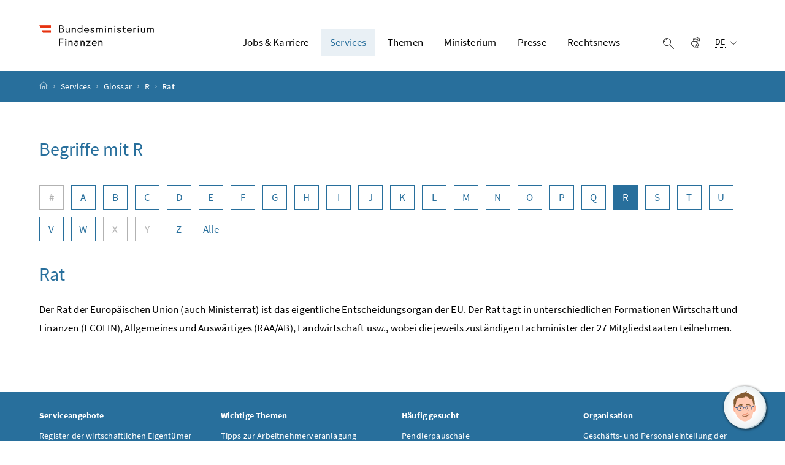

--- FILE ---
content_type: text/html;charset=UTF-8
request_url: https://www.bmf.gv.at/services/glossar/r/rat.html
body_size: 37101
content:


<!DOCTYPE html>
<html 		lang="de" prefix="og: http://ogp.me/ns#">

<head>
	<meta charset="utf-8">
    <meta property="og:locale" content="de_DE">
	<meta property="og:title" content="Rat">
	<meta property="og:url" content="https://bmf.gv.at/services/glossar/r/rat.html">
	<meta property="og:type" content="website">
	<meta property="og:description" content="">
	<meta name="viewport" content="width=device-width, initial-scale=1, shrink-to-fit=no">
	<meta http-equiv="x-ua-compatible" content="ie=edge">
	<meta name="keywords" content="">
	<meta name="theme-color" content="#ffffff">
	<meta name="site" content="bmfgvat">
	<meta name="boost" content="5">

			<title>Rat</title>
		<link rel="shortcut icon" type="image/x-icon" href="/dam/jcr:a1714b39-f209-418e-9bc2-7d1fff59e724/favicon.ico">
		<link rel="icon" type="image/png" sizes="16x16" href="/dam/jcr:ba6a7f88-edd6-4701-97a1-0f410bef25bf/Desktop%20Icon%2016x16.png">
		<link rel="icon" type="image/png" sizes="32x32" href="/dam/jcr:2e1a7c80-3c6d-4b20-a68e-b22c51077a05/Desktop%20Icon%2032x32.png">
		<link rel="apple-touch-icon" sizes="180x180"  href="/dam/jcr:a9062fb3-8fc1-4fdc-b762-da85fa0f48b6/apple_touch.png">
	<link rel="stylesheet" href="/.resources/brz-site-bcms/webresources/css/pigeonblue.css?e152c5be5d38ce9d60127099dc34d5c2ac362cb2">
	<link rel="stylesheet" href="/.resources/brz-site-bcms/webresources/css/print.css?e152c5be5d38ce9d60127099dc34d5c2ac362cb2" media="print">
	<link rel="stylesheet" href="/.resources/brz-site-bcms/webresources/css/bcmsicons.css?e152c5be5d38ce9d60127099dc34d5c2ac362cb2">
        <!-- etracker -->
 <script src="//www.bmf.gv.at/bmf-resources/et.js" type="text/javascript"></script>
 <script src="//www.bmf.gv.at/bmf-resources/stat-qs.js" type="text/javascript"></script>
 <script charset="UTF-8" data-block-cookies="true" data-respect-dnt="true" data-secure-code="1PKJjV" id="_etLoader" src="//static.etracker.com/code/e.js" type="text/javascript"></script>
 <!-- /etracker -->
</head>
	<body class="template-article  ">
<div class="container-fluid" id="skiplinks-container">
	<div class="container">
		<div class="row">
			<div class="col-12">
				<nav aria-label="Seitenbereiche">
					<ul id="skiplinks">
						<li>
							<a href="#content" class="sr-only sr-only-focusable" accesskey="1">
								<span class="skiplink-text">
									Zum Inhalt <span class="sr-only" lang="en">Accesskey</span> [1]
								</span>
							</a>
						</li>
						<li>
							<a href="#topnavigation" class="sr-only sr-only-focusable" accesskey="2">
								<span class="skiplink-text">
									Zum Hauptmenü <span class="sr-only" lang="en">Accesskey</span> [2]
								</span>
							</a>
						</li>
						<li>
							<a href="#search" class="sr-only sr-only-focusable" accesskey="4">
								<span class="skiplink-text">
									Zur Suche <span class="sr-only" lang="en">Accesskey</span> [4]
								</span>
							</a>
						</li>
					</ul>
				</nav>
			</div>
		</div>
	</div>
</div>


		<div id="page">
			<header>
				<div id="page-top">


<!-- Site-Id: 2ab1f7f1-8edd-41dc-96f2-244324b0d137 -->
<div class="container-fluid" id="header-wrapper">
    <div class="container px-0" id="header-container">
        <nav class="navbar navbar-expand" aria-label="Hauptmenü">
            <div class="container px-0 align-items-end">
                <a class="navbar-brand" href="/public.html">
                        <img src="/dam/jcr:15aaf72e-f323-43b6-bbbb-5ecda60faffc/BMF_Logo_srgb.png" width="500" height="94"
                             class="img-fluid logo-2x"
                             alt="BMF - Logo">
                </a>
                <div class="justify-content-end ml-auto" id="topnavigation" tabindex="-1">
                    <ul class="navbar-nav">

                <li class="nav-item d-none d-xl-flex">
                    <a class="nav-link" href="/ministerium/jobs.html"
                            		
>
                        Jobs &amp; Karriere
                    </a>
                </li>


                <li class="nav-item d-none d-xl-flex">
                    <a class="nav-link active" href="/services.html" role="button" aria-expanded="false">
                        Services 
                    </a>
                        <ul aria-label="Untermenü von Services">
                                    <li>
                                        <a href="/services/aemter-behoerden.html">			
			Ämter und Behörden
			
			

                                        </a>
                                    </li>
                                    <li>
                                        <a href="/services/amtssignatur.html">			
			Amtssignatur
			
			

                                        </a>
                                    </li>
                                    <li>
                                        <a href="/services/berechnungsprogramme.html">			
			Berechnungsprogramme
			
			

                                        </a>
                                    </li>
                                    <li>
                                        <a href="/services/startseite-budget.html">			
			budget.gv.at
			
			

                                        </a>
                                    </li>
                                    <li>
                                        <a href="/services/Elektronische-Amtstafel.html">			
			Elektronische Amtstafel
			
			

                                        </a>
                                    </li>
                                    <li>
                                        <a href="/services/finanzonline.html">			
			FinanzOnline
			
			

                                        </a>
                                    </li>
                                    <li>
                                        <a href="/services/glossar.html">			
			Glossar
			
			

                                        </a>
                                    </li>
                                    <li>
                                        <a href="/services/hinweisgeberInnenschutzgesetz.html">			
			HinweisgeberInnenschutzgesetz
			
			

                                        </a>
                                    </li>
                                    <li>
                                        <a href="/services/gebaerdensprache.html">			
			Inhalte in Gebärdensprache
			
			

                                        </a>
                                    </li>
                                    <li>
                                        <a href="/services/liste-spendenbeguenstigter-einrichtungen.html">			
			Liste spendenbegünstigter Einrichtungen
			
			

                                        </a>
                                    </li>
                                    <li>
                                        <a href="/services/newsletter.html">			
			Newsletter
			
			

                                        </a>
                                    </li>
                                    <li>
                                        <a href="/services/publikationen.html">			
			Publikationen
			
			

                                        </a>
                                    </li>
                                    <li>
                                        <a href="/services/wiereg.html">			
			Register der wirtschaftlichen Eigentümer
			
			

                                        </a>
                                    </li>
                                    <li>
                                        <a href="/services/Terminvereinbarungen.html">			
			Terminvereinbarungen
			
			

                                        </a>
                                    </li>
                                    <li>
                                        <a href="/services/transparenzportal.html">			
			Transparenzportal
			
			

                                        </a>
                                    </li>
                                    <li>
                                        <a href="/services/apps.html">			
			Unsere Apps
			
			

                                        </a>
                                    </li>
                                    <li>
                                        <a href="/services/veroeffentlichungen-gemaess-paragraf-2-abs-1-b-z-1-medkf-tg.html">			
			Veröffentlichungen gemäß § 2 Abs. 1b Z 1 MedKF-TG
			
			

                                        </a>
                                    </li>
                        </ul>
                </li>


                <li class="nav-item d-none d-xl-flex">
                    <a class="nav-link" href="/themen.html" role="button" aria-expanded="false">
                        Themen 
                    </a>
                        <ul aria-label="Untermenü von Themen">
                                    <li>
                                        <a href="/themen/cofag-abwicklung.html">			
			Aufgabenübernahme COFAG
			
			

                                        </a>
                                    </li>
                                    <li>
                                        <a href="/themen/bergbau.html">			
			Bergbau
			
			

                                        </a>
                                    </li>
                                    <li>
                                        <a href="/themen/beteiligungen.html">			
			Beteiligungen
			
			

                                        </a>
                                    </li>
                                    <li>
                                        <a href="/themen/betrugsbekaempfung.html">			
			Betrugsbekämpfung
			
			

                                        </a>
                                    </li>
                                    <li>
                                        <a href="/themen/budget.html">			
			Budget
			
			

                                        </a>
                                    </li>
                                    <li>
                                        <a href="/themen/finanzmarkt.html">			
			Finanzmarkt
			
			

                                        </a>
                                    </li>
                                    <li>
                                        <a href="/themen/gluecksspiel-spielerschutz.html">			
			Glücksspiel &amp; Spielerschutz
			
			

                                        </a>
                                    </li>
                                    <li>
                                        <a href="/themen/klimapolitik.html">			
			Klimapolitik
			
			

                                        </a>
                                    </li>
                                    <li>
                                        <a href="/themen/Sicherheit-Technologie.html">			
			Sicherheit &amp; Technologie
			
			

                                        </a>
                                    </li>
                                    <li>
                                        <a href="/themen/steuern.html">			
			Steuern
			
			

                                        </a>
                                    </li>
                                    <li>
                                        <a href="/themen/wirtschaftspolitik.html">			
			Wirtschaftspolitik
			
			

                                        </a>
                                    </li>
                                    <li>
                                        <a href="/themen/zoll.html">			
			Zoll
			
			

                                        </a>
                                    </li>
                        </ul>
                </li>


                <li class="nav-item d-none d-xl-flex">
                    <a class="nav-link" href="/ministerium.html" role="button" aria-expanded="false">
                        Ministerium 
                    </a>
                        <ul aria-label="Untermenü von Ministerium">
                                    <li>
                                        <a href="/ministerium/finanzminister-markus-marterbauer.html">			
			Finanzminister Markus Marterbauer
			
			

                                        </a>
                                    </li>
                                    <li>
                                        <a href="/ministerium/staatssekretaerin-barbara-eibinger-miedl.html">			
			Staatssekretärin Barbara Eibinger-Miedl
			
			

                                        </a>
                                    </li>
                                    <li>
                                        <a href="/ministerium/aufgaben-und-organisation.html">			
			Aufgaben &amp; Organisation
			
			

                                        </a>
                                    </li>
                                    <li>
                                        <a href="/ministerium/oesterreichische-jugendstrategie.html">			
			Österreichische Jugendstrategie
			
			

                                        </a>
                                    </li>
                                    <li>
                                        <a href="/ministerium/jobs.html">			
			Morgen verändern, heute bewerben
			
			

                                        </a>
                                    </li>
                                    <li>
                                        <a href="/ministerium/nationale-finanzbildungsstrategie.html">			
			Nationale Finanzbildungsstrategie
			
			

                                        </a>
                                    </li>
                        </ul>
                </li>


                <li class="nav-item d-none d-xl-flex">
                    <a class="nav-link" href="/presse.html" role="button" aria-expanded="false">
                        Presse 
                    </a>
                        <ul aria-label="Untermenü von Presse">
                                    <li>
                                        <a href="/presse/pressemeldungen.html">			
			Pressemeldungen
			
			

                                        </a>
                                    </li>
                                    <li>
                                        <a href="/presse/pressekontakt.html">			
			Pressekontakt
			
			

                                        </a>
                                    </li>
                                    <li>
                                        <a href="/presse/fotos.html">			
			Fotos
			
			

                                        </a>
                                    </li>
                                    <li>
                                        <a href="/presse/videos.html">			
			Videos
			
			

                                        </a>
                                    </li>
                                    <li>
                                        <a href="/presse/podcast.html">			
			BMF.Geldanschauung
			
			

                                        </a>
                                    </li>
                        </ul>
                </li>


                <li class="nav-item d-none d-xl-flex">
                    <a class="nav-link" href="/rechtsnews.html" role="button" aria-expanded="false">
                        Rechtsnews 
                    </a>
                        <ul aria-label="Untermenü von Rechtsnews">
                                    <li>
                                        <a href="/rechtsnews/finanzmaerkte-rechtsnews.html">			
			Finanzmärkte - Rechtsnews
			
			

                                        </a>
                                    </li>
                                    <li>
                                        <a href="/rechtsnews/steuern-rechtsnews.html">			
			Steuern - Rechtsnews
			
			

                                        </a>
                                    </li>
                        </ul>
                </li>
                        <li class="nav-item header-button">
                            <button class="btn btn-link search-top-toggler" type="button" data-toggle="collapse"
                                    data-target="#search-top-wrapper"
                                    aria-expanded="false" aria-controls="search-top-wrapper">
                                <span class="icon icon-lupe" aria-hidden="true"></span>
                                <span class="sr-only">Suche einblenden</span>
                            </button>
                        </li>

	<li class="nav-item header-button d-none d-sm-block">
			<a class="btn btn-link" href="/services/gebaerdensprache.html" 		
>
				<span class="icon icon-gebaerdensprache" aria-hidden="true"></span><span class="sr-only">Gebärdensprache</span>
			</a>
	</li>
                        <li class="nav-item header-button d-xl-none">
                            <button class="btn btn-link" type="button" title="Navigation einblenden"
                                    data-toggle="collapse" data-target="#mobileheader-wrapper" id="mobilenav-toggler"
                                    aria-expanded="false">
                                <span class="icon icon-menue" aria-hidden="true"></span><span
                                        class="sr-only">Navigation einblenden</span>
                            </button>
                        </li>
                                <li class="nav-item header-button d-none d-xl-inline-block">

	<div class="dropdown text-left" id="languageDropdown">
		<button class="btn btn-link" type="button" id="languageDropdownButton" data-toggle="dropdown" aria-expanded="false">
			<span class="sub">
				<span class="sr-only">Ausgewählte Sprache:</span>
				<abbr title="Deutsch">DE</abbr>
				<span class="icon icon-navigation_pfeil_unten" aria-hidden="true"></span>
			</span>
		</button>
			<div class="dropdown-menu dropdown-menu-right" aria-labelledby="languageDropdownButton">
									<a class="dropdown-item" lang="en" hreflang="en" href="/en.html">
										English
									</a>
			</div>
	</div>
                                </li>
                    </ul>
                </div>
            </div>
        </nav>
    </div>
</div>
<div class="container-fluid collapse d-print-none" id="search-top-wrapper" role="search">
    <div class="container px-0" id="search-top-container">
        <div class="form-group">
            <label for="search-top-text" class="searchbar-label">Suche</label>
            <div class="input-group searchbar">
                <input type="text" name="search-top-text"
                       id="search-top-text"
                       class="form-control" data-ajaxEnabled="false"
                       autofocus="autofocus">
                <div class="input-group-append">
                    <button class="btn btn-brand1" type="button"
                            id="search-top-button">
                        <span class="icon icon-lupe" aria-hidden="true"></span><span
                                class="sr-only">Suchen</span>
                    </button>
                </div>
            </div>
        </div>
    </div>
</div>
        <form id="searchform" action="/.search" method="get"
              class="sc-only">
            <input id="search_words" type="hidden" name="words" value="">
            <input id="search_type" type="hidden" name="type" value="simple">
            <input id="search_trackSearchResultPages" type="hidden" name="trackSearchResultPages"
                   value="">
                <input id="search_site_bmfgvat" type="hidden" name="site" value="bmfgvat">
                    <input id="search_mimetype_application_vnd_ms_powerpoint" type="hidden" name="mimetype" value="application_vnd_ms_powerpoint">
                    <input id="search_mimetype_application_vnd_ms_excel" type="hidden" name="mimetype" value="application_vnd_ms_excel">
                    <input id="search_mimetype_application_msword" type="hidden" name="mimetype" value="application_msword">
                    <input id="search_mimetype_application_pdf" type="hidden" name="mimetype" value="application_pdf">
                    <input id="search_mimetype_text_html" type="hidden" name="mimetype" value="text_html">
            <input id="search_site_page" type="hidden" name="page" value="1">
            <input id="search_site_pageSize" type="hidden" name="pagesize" value="10">
            <input id="search_result_portal" type="hidden" name="search_result_portal" value="">
            <input id="search_result_mimetype" type="hidden" name="search_result_mimetype" value="">
            <input id="search_searcharea" type="hidden" name="searcharea" value="">
            <input id="search_lang" type="hidden" name="lang" value="de">
        </form>
<div class="container-fluid" id="breadcrumb-wrapper">
	<div class="container px-0" id="breadcrumb-container">
		<nav aria-label="Positionsanzeige">
			<ol class="breadcrumb">
				<li class="breadcrumb-item">
					<a href="/public.html" title="Startseite"><span class="icon icon-breadcrumb_home" aria-hidden="true"></span><span class="sr-only">Startseite</span></a>
				</li>
							<li class="breadcrumb-item"><a href="/services.html">			
			Services
			
			
</a></li>
							<li class="breadcrumb-item"><a href="/services/glossar.html">			
			Glossar
			
			
</a></li>
							<li class="breadcrumb-item"><a href="/services/glossar/r.html">			
			R
			
			
</a></li>
						<li class="breadcrumb-item active" aria-current="page">Rat</li>
			</ol>
		</nav>
	</div>
</div>
				</div>
			</header>
			<div id="page-bottom">
				<div class="container-fluid" id="content-wrapper">
					<div class="container px-0" id="content-container">
						<div id="searchresult" class="row" style="display: none">
						</div>
						<div class="row">
							<main class="col-12 content " id="content" tabindex="-1">

    <h1><span class="title">Begriffe mit R</span></h1>

<h2 class="sr-only" id="toc-title">Buchstabennavigation</h2>
<nav aria-labelledby="toc-title">
    <ul class="list-unstyled clearfix glossar" style="padding-top:10px;">
            <li>
                    <span class="disabled" title="Begriffe mit Zahl">#</span>
            </li>
            <li>
                    <a id="letter-1"
                       href="/services/glossar.html?selection=A"
                       title="Begriffe mit A">A</a>
            </li>
            <li>
                    <a id="letter-2"
                       href="/services/glossar.html?selection=B"
                       title="Begriffe mit B">B</a>
            </li>
            <li>
                    <a id="letter-3"
                       href="/services/glossar.html?selection=C"
                       title="Begriffe mit C">C</a>
            </li>
            <li>
                    <a id="letter-4"
                       href="/services/glossar.html?selection=D"
                       title="Begriffe mit D">D</a>
            </li>
            <li>
                    <a id="letter-5"
                       href="/services/glossar.html?selection=E"
                       title="Begriffe mit E">E</a>
            </li>
            <li>
                    <a id="letter-6"
                       href="/services/glossar.html?selection=F"
                       title="Begriffe mit F">F</a>
            </li>
            <li>
                    <a id="letter-7"
                       href="/services/glossar.html?selection=G"
                       title="Begriffe mit G">G</a>
            </li>
            <li>
                    <a id="letter-8"
                       href="/services/glossar.html?selection=H"
                       title="Begriffe mit H">H</a>
            </li>
            <li>
                    <a id="letter-9"
                       href="/services/glossar.html?selection=I"
                       title="Begriffe mit I">I</a>
            </li>
            <li>
                    <a id="letter-10"
                       href="/services/glossar.html?selection=J"
                       title="Begriffe mit J">J</a>
            </li>
            <li>
                    <a id="letter-11"
                       href="/services/glossar.html?selection=K"
                       title="Begriffe mit K">K</a>
            </li>
            <li>
                    <a id="letter-12"
                       href="/services/glossar.html?selection=L"
                       title="Begriffe mit L">L</a>
            </li>
            <li>
                    <a id="letter-13"
                       href="/services/glossar.html?selection=M"
                       title="Begriffe mit M">M</a>
            </li>
            <li>
                    <a id="letter-14"
                       href="/services/glossar.html?selection=N"
                       title="Begriffe mit N">N</a>
            </li>
            <li>
                    <a id="letter-15"
                       href="/services/glossar.html?selection=O"
                       title="Begriffe mit O">O</a>
            </li>
            <li>
                    <a id="letter-16"
                       href="/services/glossar.html?selection=P"
                       title="Begriffe mit P">P</a>
            </li>
            <li>
                    <a id="letter-17"
                       href="/services/glossar.html?selection=Q"
                       title="Begriffe mit Q">Q</a>
            </li>
            <li>
                    <a id="letter-18" class="active" aria-current="true"
                       href="/services/glossar.html?selection=R"
                       title="Begriffe mit R">R</a>
            </li>
            <li>
                    <a id="letter-19"
                       href="/services/glossar.html?selection=S"
                       title="Begriffe mit S">S</a>
            </li>
            <li>
                    <a id="letter-20"
                       href="/services/glossar.html?selection=T"
                       title="Begriffe mit T">T</a>
            </li>
            <li>
                    <a id="letter-21"
                       href="/services/glossar.html?selection=U"
                       title="Begriffe mit U">U</a>
            </li>
            <li>
                    <a id="letter-22"
                       href="/services/glossar.html?selection=V"
                       title="Begriffe mit V">V</a>
            </li>
            <li>
                    <a id="letter-23"
                       href="/services/glossar.html?selection=W"
                       title="Begriffe mit W">W</a>
            </li>
            <li>
                    <span class="disabled" title="Begriffe mit X">X</span>
            </li>
            <li>
                    <span class="disabled" title="Begriffe mit Y">Y</span>
            </li>
            <li>
                    <a id="letter-26"
                       href="/services/glossar.html?selection=Z"
                       title="Begriffe mit Z">Z</a>
            </li>
            <li>
                    <a id="letter-27"
                       href="/services/glossar.html?selection=all"
                       title="Alle">Alle</a>
            </li>
    </ul>
</nav>
<div id="searchlexiconresult">
</div>
                                    <div id="lexiconcontent">
                                    <h1><span class="title">Rat</span>
                                    </h1>
<p>Der Rat der Europäischen Union (auch Ministerrat) ist das eigentliche Entscheidungsorgan der EU. Der Rat tagt in unterschiedlichen Formationen Wirtschaft und Finanzen (ECOFIN), Allgemeines und Auswärtiges (RAA/AB), Landwirtschaft usw., wobei die jeweils zuständigen Fachminister der 27 Mitgliedstaaten teilnehmen.</p>



                                    </div>
							</main>
						</div>
					</div>
				</div>
<footer>
	
	<div class="container-fluid page-section page-section-sm bg-brand1" id="linklists-wrapper">
		<div class="container px-0" id="linklists-container">
			<div class="row">

    <div class="col-12 col-lg-3">
        <h2>
            <button class="d-lg-none btn btn-link collapse-lg-down" data-toggle="collapse"
                    data-target="#linklist_1" aria-expanded="false"
                    aria-controls="linklist_1" id="linklist_1_heading">
                Serviceangebote<span
                        class="icon icon-navigation_pfeil_unten" aria-hidden="true"></span>
            </button>
            <strong class="d-none d-lg-block">Serviceangebote</strong>
        </h2>
        <nav class="collapse" id="linklist_1"
             aria-labelledby="linklist_1_heading">
            <ul>

                            <li>
                                <a href="/services/wiereg.html" 		
>
                                    Register der wirtschaftlichen Eigentümer</a>
                            </li>
                        <li>
                            <a href="https://service.bmf.gv.at/service/allg/spenden/_start.asp" 		
>
                                Liste begünstigter Einrichtungen (Spenden, Kirchenbeiträge u.a.)</a>
                        </li>
                            <li>
                                <a href="/services/aemter-behoerden/faoe.html" 		
>
                                    Kundenservice</a>
                            </li>
            </ul>
        </nav>
    </div>

    <div class="col-12 col-lg-3">
        <h2>
            <button class="d-lg-none btn btn-link collapse-lg-down" data-toggle="collapse"
                    data-target="#linklist_2" aria-expanded="false"
                    aria-controls="linklist_2" id="linklist_2_heading">
                Wichtige Themen<span
                        class="icon icon-navigation_pfeil_unten" aria-hidden="true"></span>
            </button>
            <strong class="d-none d-lg-block">Wichtige Themen</strong>
        </h2>
        <nav class="collapse" id="linklist_2"
             aria-labelledby="linklist_2_heading">
            <ul>

                            <li>
                                <a href="/themen/steuern/arbeitnehmerveranlagung.html" 		
>
                                    Tipps zur Arbeitnehmerveranlagung</a>
                            </li>
                            <li>
                                <a href="/themen/zoll/reise.html" 		
>
                                    Zollinformation für Reisende</a>
                            </li>
                            <li>
                                <a href="/services/hinweisgeberInnenschutzgesetz.html" 		
>
                                    HinweisgeberInnenschutzgesetz</a>
                            </li>
                        <li>
                            <a href="https://service.bmf.gv.at/Service/Allg/ivf/AusschErtr/_start.asp?Typ=2012" 		
>
                                Investmentfonds</a>
                        </li>
                            <li>
                                <a href="/themen/steuern/arbeitnehmerveranlagung/was-kann-ich-geltend-machen/sonderausgaben/oeko-sonderausgabenpauschale.html" 		
>
                                    Öko-Sonderausgabenpauschale</a>
                            </li>
                            <li>
                                <a href="/themen/steuern/arbeitnehmerveranlagung/steuertarif-steuerabsetzbetraege/familienbonus-plus.html" 		
>
                                    Familienbonus Plus</a>
                            </li>
            </ul>
        </nav>
    </div>

    <div class="col-12 col-lg-3">
        <h2>
            <button class="d-lg-none btn btn-link collapse-lg-down" data-toggle="collapse"
                    data-target="#linklist_3" aria-expanded="false"
                    aria-controls="linklist_3" id="linklist_3_heading">
                Häufig gesucht<span
                        class="icon icon-navigation_pfeil_unten" aria-hidden="true"></span>
            </button>
            <strong class="d-none d-lg-block">Häufig gesucht</strong>
        </h2>
        <nav class="collapse" id="linklist_3"
             aria-labelledby="linklist_3_heading">
            <ul>

                            <li>
                                <a href="/themen/steuern/arbeitnehmerveranlagung/pendlerfoerderung-das-pendlerpauschale.html" 		
>
                                    Pendlerpauschale</a>
                            </li>
                            <li>
                                <a href="/themen/steuern/kraftfahrzeuge/kilometergeld.html" 		
>
                                    Kilometergeld</a>
                            </li>
                            <li>
                                <a href="/themen/steuern/kraftfahrzeuge/normverbrauchsabgabe-uebersicht.html" 		
>
                                    Normverbrauchsabgabe (NoVA)</a>
                            </li>
                        <li>
                            <a href="https://www.usp.gv.at/themen/steuern-finanzen/umsatzsteuer-ueberblick/weitere-informationen-zur-umsatzsteuer/umsaetze-mit-auslandsbezug/umsatzsteuer-identifikationsnummer.html" 		
>
                                UID-Nummer</a>
                        </li>
                            <li>
                                <a href="/themen/steuern/fristen-verfahren/fristen-faelligkeiten.html" 		
>
                                    Fristen und Fälligkeiten - Steuern</a>
                            </li>
            </ul>
        </nav>
    </div>

    <div class="col-12 col-lg-3">
        <h2>
            <button class="d-lg-none btn btn-link collapse-lg-down" data-toggle="collapse"
                    data-target="#linklist_4" aria-expanded="false"
                    aria-controls="linklist_4" id="linklist_4_heading">
                Organisation<span
                        class="icon icon-navigation_pfeil_unten" aria-hidden="true"></span>
            </button>
            <strong class="d-none d-lg-block">Organisation</strong>
        </h2>
        <nav class="collapse" id="linklist_4"
             aria-labelledby="linklist_4_heading">
            <ul>

                            <li>
                                <a href="/ministerium/aufgaben-und-organisation/zentralleitung.html" 		
>
                                    Geschäfts- und Personaleinteilung der Zentralleitung</a>
                            </li>
                            <li>
                                <a href="/services/aemter-behoerden/faoe.html" 		
>
                                    Finanzamt Österreich</a>
                            </li>
                            <li>
                                <a href="/services/aemter-behoerden/zaoe.html" 		
>
                                    Zollamt Österreich</a>
                            </li>
                            <li>
                                <a href="/public/informationen/versteigerungsedikte.html" 		
>
                                    Versteigerungsedikte</a>
                            </li>
            </ul>
        </nav>
    </div>
			</div>
		</div>
	</div>
	<div class="container-fluid page-section page-section-sm" id="footer-wrapper"> 
			<div class="container px-0" id="footer-container">
				<nav class="footer-links" aria-label="Fußnavigation">
	        <ul class="list-unstyled text-center mb-0">

				<li class="d-block d-md-inline">
					<a href="/public/impressum.html" 		
>
						Impressum</a>
						<span class="d-none d-md-inline-block" aria-hidden="true">/</span>
				</li>

				<li class="d-block d-md-inline">
					<a href="/public/datenschutz.html" 		
>
						Datenschutz</a>
						<span class="d-none d-md-inline-block" aria-hidden="true">/</span>
				</li>

				<li class="d-block d-md-inline">
					<a href="/public/barrierefreiheitserklaerung.html" 		
>
						Barrierefreiheitserklärung</a>
						<span class="d-none d-md-inline-block" aria-hidden="true">/</span>
				</li>

			<li class="d-block d-md-inline">
				<a href="https://service.bmf.gv.at/Service/Allg/Feedback/_start.asp?FTyp=KONTAKT" class="d-inline" 		
>Kontakt</a>
			</li>
					</ul>
				</nav>
				<nav class="footer-social" aria-label="Social Media">
					 	<ul class="list-unstyled text-center mb-0">

<li class="d-inline">
        <a href="https://www.instagram.com/bmfgvat/" 		
>
            <span class="icon icon-social_media_instagram" aria-hidden="true"></span><span
                    class="sr-only">Instagram</span>
        </a>
</li>
<li class="d-inline">
        <a href="https://www.facebook.com/finanzministerium" 		
>
            <span class="icon icon-social_media_facebook" aria-hidden="true"></span><span
                    class="sr-only">Facebook</span>
        </a>
</li>
<li class="d-inline">
        <a href="https://www.youtube.com/channel/UCCaXD4Bp7m_RXi5FNkhce0A/videos" 		
>
            <span class="icon icon-social_media_youtube" aria-hidden="true"></span><span
                    class="sr-only">Youtube</span>
        </a>
</li>
<li class="d-inline">
        <a href="https://www.flickr.com/photos/159530260@N03/albums" 		
>
            <span class="icon icon-social_media_flickr" aria-hidden="true"></span><span
                    class="sr-only">Flickr</span>
        </a>
</li>
<li class="d-inline">
        <a href="https://www.linkedin.com/company/bundesministerium-finanzen/" 		target="_blank" rel="noopener"
>
            <span class="icon icon-social_media_linkedin" aria-hidden="true"></span><span
                    class="sr-only">LinkedIn</span>
        </a>
</li>						</ul>
				</nav>
			</div>
	</div>
</footer>			</div>
		</div>
<div class="container-fluid fullscreen collapse" id="mobileheader-wrapper">
	<div class="levels-wrapper">
		<div class="controls">
			<div class="row">
				<div class="col-3 text-left">
					<button class="btn btn-link navbar-back" title="Zurück">
						<span class="icon icon-navigation_pfeil_links_gross" aria-hidden="true"></span><span class="sr-only">Zurück</span>
					</button>
				</div>
				<div class="col-9 text-right">
					<ul class="list-unstyled">
						<li class="d-inline-block">
							<button class="btn btn-link mobile-search-toggler" data-toggle="collapse" data-target="#mobile-search" aria-expanded="false" aria-controls="mobile-search" title="Suche einblenden">
								<span class="icon icon-lupe" aria-hidden="true"></span><span class="sr-only">Suche einblenden</span>
							</button>
						</li>

	<li class="d-inline-block d-sm-none">
			<a class="btn btn-link" href="/services/gebaerdensprache.html" 		
>
				<span class="icon icon-gebaerdensprache" aria-hidden="true"></span><span class="sr-only">Gebärdensprache</span>
			</a>
	</li>
						<li class="d-inline-block">
							<button class="btn btn-link" title="Navigation schließen" data-toggle="collapse" data-target="#mobileheader-wrapper">
								<span class="icon icon-navigation_pfeil_schliessen_gross" aria-hidden="true"></span><span class="sr-only">Navigation schließen</span>
							</button>
						</li>
					</ul>
				</div>
			</div>
			<div class="row collapse" id="mobile-search">
				<div class="col-12">
					<div class="form-group">
						<label for="search-mobile-text" class="searchbar-label">
							Suche
						</label>
						<div class="input-group searchbar">
							<input type="text" id="search-mobile-text" class="form-control" name="search-mobile-text">
							<div class="input-group-append">
								<button class="btn btn-brand1" type="button" id="search-mobile-button">
									<span class="icon icon-lupe" aria-hidden="true"></span><span class="sr-only">Suchen</span>
								</button>
							</div>
						</div>
					</div>
				</div>
			</div>
		</div>
	
		<div class="levels">
			<ul>				
				
								<li>
									<a href="/ministerium/jobs.html">Jobs &amp; Karriere</a>
								</li>
							<li>
									<a href="/services.html">Services</a>
					<ul>
					<li>
						<a href="/services/aemter-behoerden.html">			
			Ämter und Behörden
			
			
</a>
					<ul>
					<li>
						<a href="/services/aemter-behoerden/abb.html">			
			Amt für Betrugsbekämpfung
			
			
</a>
					</li>
					<li>
						<a href="/services/aemter-behoerden/fag.html">			
			Finanzamt für Großbetriebe
			
			
</a>
					</li>
					<li>
						<a href="/services/aemter-behoerden/faoe.html">			
			Finanzamt Österreich
			
			
</a>
					</li>
					<li>
						<a href="/services/aemter-behoerden/montanbehoerde.html">			
			Montanbehörde
			
			
</a>
					</li>
					<li>
						<a href="/services/aemter-behoerden/plb.html">			
			Prüfdienst für Lohnabgaben und Beiträge
			
			
</a>
					</li>
					<li>
						<a href="/services/aemter-behoerden/zaoe.html">			
			Zollamt Österreich
			
			
</a>
					</li>
					</ul>
					</li>
					<li>
						<a href="/services/amtssignatur.html">			
			Amtssignatur
			
			
</a>
					<ul>
					<li>
						<a href="/services/amtssignatur/historie-bildmarken.html">			
			Historie der Bildmarken des Bundesministeriums für Finanzen
			
			
</a>
					</li>
					<li>
						<a href="/services/amtssignatur/verifizierung-amtssignatur.html">			
			Verifizierung amtssignierter Schriftstücke
			
			
</a>
					</li>
					</ul>
					</li>
					<li>
						<a href="/services/berechnungsprogramme.html">			
			Berechnungsprogramme
			
			
</a>
					<ul>
					<li>
						<a href="/services/berechnungsprogramme/pendlerrechner-faq.html">			
			Häufige Fragen zum Pendlerrechner
			
			
</a>
					</li>
					<li>
						<a href="/services/berechnungsprogramme/pendlerrechner-ueberlast.html">			
			Überlast Pendlerrechner
			
			
</a>
					</li>
					<li>
						<a href="/services/berechnungsprogramme/pendlerrechner-wartungsseite.html">			
			Wartungsseite Pendlerrechner
			
			
</a>
					</li>
					</ul>
					</li>
					<li>
						<a href="/services/startseite-budget.html">			
			budget.gv.at
			
			
</a>
					<ul>
					<li>
						<a href="/services/startseite-budget/Bundesbudget_und_oeffentliche_Finanzen.html">			
			Bundesbudget und öffentliche Finanzen
			
			
</a>
					<ul>
					</ul>
					</li>
					<li>
						<a href="/services/startseite-budget/Monatliche-Berichterstattung.html">			
			Monatliche Berichterstattung
			
			
</a>
					<ul>
					</ul>
					</li>
					</ul>
					</li>
					<li>
						<a href="/services/Elektronische-Amtstafel.html">			
			Elektronische Amtstafel
			
			
</a>
					</li>
					<li>
						<a href="/services/finanzonline.html">			
			FinanzOnline
			
			
</a>
					<ul>
					<li>
						<a href="/services/finanzonline/informationen-fuer-banken-und-versicherungen.html">			
			Informationen für Banken und Versicherungen
			
			
</a>
					<ul>
					</ul>
					</li>
					<li>
						<a href="/services/finanzonline/informationen-fuer-bausparkassen.html">			
			Informationen für Bausparkassen
			
			
</a>
					<ul>
					</ul>
					</li>
					<li>
						<a href="/services/finanzonline/informationen-fuer-buerger.html">			
			Informationen für Bürger
			
			
</a>
					<ul>
					</ul>
					</li>
					<li>
						<a href="/services/finanzonline/informationen-fuer-softwarehersteller.html">			
			Informationen für Softwarehersteller
			
			
</a>
					<ul>
					</ul>
					</li>
					<li>
						<a href="/services/finanzonline/informationen-fuer-unternehmer-und-gemeinden.html">			
			Informationen für Unternehmen und Gemeinden
			
			
</a>
					<ul>
					</ul>
					</li>
					<li>
						<a href="/services/finanzonline/informationen-fuer-parteienvertreter.html">			
			Informationen für Wirtschaftstreuhänder, Rechtsanwälte und Notare
			
			
</a>
					<ul>
					</ul>
					</li>
					<li>
						<a href="/services/finanzonline/Information-in-Englisch.html">			
			Informationen in Englisch
			
			
</a>
					</li>
					<li>
						<a href="/services/finanzonline/informationen-fuer-luftfahrzeughalter-und-flugplatzhalter.html">			
			Informationen zur Übermittlung der Flugabgabe
			
			
</a>
					<ul>
					</ul>
					</li>
					<li>
						<a href="/services/finanzonline/2fa.html">			
			Sicherer Zugang zu FinanzOnline mit der 2-Faktor-Authentifizierung
			
			
</a>
					</li>
					<li>
						<a href="/services/finanzonline/unentgeltliche-vertretung.html">			
			Unentgeltliche Vertretung in FinanzOnline
			
			
</a>
					</li>
					</ul>
					</li>
					<li>
						<a href="/services/glossar.html">			
			Glossar
			
			
</a>
					<ul>
					<li>
						<a href="/services/glossar/a.html">			
			A
			
			
</a>
					<ul>
					<li>
						<a href="/services/glossar/a/abfaelle-und-reste-uzk-da.html">			
			Abfälle und Reste (UZK-DA)
			
			
</a>
					</li>
					<li>
						<a href="/services/glossar/a/abfertigung.html">			
			Abfertigung
			
			
</a>
					</li>
					<li>
						<a href="/services/glossar/a/abfertigungsstelle.html">			
			Abfertigungsstelle
			
			
</a>
					</li>
					<li>
						<a href="/services/glossar/a/abgangszollstelle-uzk-da.html">			
			Abgangszollstelle (UZK-DA)
			
			
</a>
					</li>
					<li>
						<a href="/services/glossar/a/abgangszollstelle.html">			
			Abgangszollstelle
			
			
</a>
					</li>
					<li>
						<a href="/services/glossar/a/accdoc.html">			
			AccDoc
			
			
</a>
					</li>
					<li>
						<a href="/services/glossar/a/ace.html">			
			ACE
			
			
</a>
					</li>
					<li>
						<a href="/services/glossar/a/acp.html">			
			ACP
			
			
</a>
					</li>
					<li>
						<a href="/services/glossar/a/acr.html">			
			ACR
			
			
</a>
					</li>
					<li>
						<a href="/services/glossar/a/act.html">			
			ACT
			
			
</a>
					</li>
					<li>
						<a href="/services/glossar/a/aeo.html">			
			AEO
			
			
</a>
					</li>
					<li>
						<a href="/services/glossar/a/aex.html">			
			AEX
			
			
</a>
					</li>
					<li>
						<a href="/services/glossar/a/agrarmarkt-austria---ama.html">			
			Agrarmarkt Austria - AMA
			
			
</a>
					</li>
					<li>
						<a href="/services/glossar/a/aehnliche-waren-uzk-ia.html">			
			ähnliche Waren (UZK-IA)
			
			
</a>
					</li>
					<li>
						<a href="/services/glossar/a/aisoe.html">			
			AISÖ
			
			
</a>
					</li>
					<li>
						<a href="/services/glossar/a/alg.html">			
			ALG
			
			
</a>
					</li>
					<li>
						<a href="/services/glossar/a/allgemeines-praeferenzsystem-aps.html">			
			Allgemeines Präferenzsystem - APS
			
			
</a>
					</li>
					<li>
						<a href="/services/glossar/a/amtsplatzabfertigung.html">			
			Amtsplatzabfertigung
			
			
</a>
					</li>
					<li>
						<a href="/services/glossar/a/amtsplatz.html">			
			Amtsplatz
			
			
</a>
					</li>
					<li>
						<a href="/services/glossar/a/ankunftsmeldung-notification-of-arrival-noa.html">			
			Ankunftsmeldung/Notification of Arrival - NoA
			
			
</a>
					</li>
					<li>
						<a href="/services/glossar/a/ankunft-von-waren.html">			
			Ankunft von Waren
			
			
</a>
					</li>
					<li>
						<a href="/services/glossar/a/anmelder.html">			
			Anmelder
			
			
</a>
					</li>
					<li>
						<a href="/services/glossar/a/anmeldung.html">			
			Anmeldung
			
			
</a>
					</li>
					<li>
						<a href="/services/glossar/a/anmeldung-zur-vor%C3%BCbergehenden-verwahrung.html">			
			Anmeldung zur vorübergehenden Verwahrung
			
			
</a>
					</li>
					<li>
						<a href="/services/glossar/a/anrechnungshoechstbetrag.html">			
			Anrechnungshöchstbetrag
			
			
</a>
					</li>
					<li>
						<a href="/services/glossar/a/ansaessigkeit.html">			
			Ansässigkeit
			
			
</a>
					</li>
					<li>
						<a href="/services/glossar/a/ansaessigkeitsbescheinigung.html">			
			Ansässigkeitsbescheinigung
			
			
</a>
					</li>
					<li>
						<a href="/services/glossar/a/anschreibeverfahren.html">			
			Anschreibeverfahren
			
			
</a>
					</li>
					<li>
						<a href="/services/glossar/a/antidumpingzoelle.html">			
			Antidumpingzölle
			
			
</a>
					</li>
					<li>
						<a href="/services/glossar/a/antrag-an-die-zollbehoerde.html">			
			Antrag an die Zollbehörde
			
			
</a>
					</li>
					<li>
						<a href="/services/glossar/a/antrag-auf-ma%C3%9Fnahmen-afa.html">			
			Antrag auf Maßnahmen - AFA
			
			
</a>
					</li>
					<li>
						<a href="/services/glossar/a/anwendungslebenszyklusmanagement--alm.html">			
			Anwendungslebenszyklusmanagement - ALM
			
			
</a>
					</li>
					<li>
						<a href="/services/glossar/a/aoefv.html">			
			AÖFV
			
			
</a>
					</li>
					<li>
						<a href="/services/glossar/a/a-priori.html">			
			A priori
			
			
</a>
					</li>
					<li>
						<a href="/services/glossar/a/aps.html">			
			APS
			
			
</a>
					</li>
					<li>
						<a href="/services/glossar/a/aequivalenzprinzip.html">			
			Äquivalenzprinzip
			
			
</a>
					</li>
					<li>
						<a href="/services/glossar/a/arbeitnehmer.html">			
			Arbeitnehmer
			
			
</a>
					</li>
					<li>
						<a href="/services/glossar/a/arbeitnehmerveranlagung.html">			
			Arbeitnehmerveranlagung
			
			
</a>
					</li>
					<li>
						<a href="/services/glossar/a/arbeitskleidung.html">			
			Arbeitskleidung
			
			
</a>
					</li>
					<li>
						<a href="/services/glossar/a/arbeitsmittel-arbeitswerkzeuge.html">			
			Arbeitsmittel und Werkzeuge
			
			
</a>
					</li>
					<li>
						<a href="/services/glossar/a/arbeitszimmer.html">			
			Arbeitszimmer
			
			
</a>
					</li>
					<li>
						<a href="/services/glossar/a/architektur-integrierter--informationssysteme-aris.html">			
			Architektur integrierter Informationssysteme - ARIS
			
			
</a>
					</li>
					<li>
						<a href="/services/glossar/a/artenschutz.html">			
			Artenschutz
			
			
</a>
					</li>
					<li>
						<a href="/services/glossar/a/aso.html">			
			ASO
			
			
</a>
					</li>
					<li>
						<a href="/services/glossar/a/aufgabe-zugunsten-der-staatskasse.html">			
			Aufgabe zugunsten der Staatskasse
			
			
</a>
					</li>
					<li>
						<a href="/services/glossar/a/aufzeichnungen.html">			
			Aufzeichnungen
			
			
</a>
					</li>
					<li>
						<a href="/services/glossar/a/ausbeute.html">			
			Ausbeute
			
			
</a>
					</li>
					<li>
						<a href="/services/glossar/a/ausbildung.html">			
			Ausbildung
			
			
</a>
					</li>
					<li>
						<a href="/services/glossar/a/ausfuhrabgaben.html">			
			Ausfuhrabgaben
			
			
</a>
					</li>
					<li>
						<a href="/services/glossar/a/ausfuhranmeldung.html">			
			Ausfuhranmeldung
			
			
</a>
					</li>
					<li>
						<a href="/services/glossar/a/ausfuhr.html">			
			Ausfuhr
			
			
</a>
					</li>
					<li>
						<a href="/services/glossar/a/ausfuehrer.html">			
			Ausführer
			
			
</a>
					</li>
					<li>
						<a href="/services/glossar/a/ausfuhrlizenz.html">			
			Ausfuhrlizenz
			
			
</a>
					</li>
					<li>
						<a href="/services/glossar/a/ausfuhrverbote.html">			
			Ausfuhrverbote
			
			
</a>
					</li>
					<li>
						<a href="/services/glossar/a/ausfuhrzollstelle.html">			
			Ausfuhrzollstelle (UZK-DA)
			
			
</a>
					</li>
					<li>
						<a href="/services/glossar/a/ausgang.html">			
			Ausgang
			
			
</a>
					</li>
					<li>
						<a href="/services/glossar/a/ausgleichszinsen.html">			
			Ausgleichszinsen
			
			
</a>
					</li>
					<li>
						<a href="/services/glossar/a/auslandssteuer.html">			
			Auslandssteuer
			
			
</a>
					</li>
					<li>
						<a href="/services/glossar/a/ausschuss-staendige-vertreter.html">			
			Ausschuss der ständigen Vertreter (AStV, Coreper)
			
			
</a>
					</li>
					<li>
						<a href="/services/glossar/a/aussenpruefung.html">			
			Außenprüfung
			
			
</a>
					</li>
					<li>
						<a href="/services/glossar/a/aussergewoehnliche-belastungen.html">			
			Außergewöhnliche Belastungen
			
			
</a>
					</li>
					<li>
						<a href="/services/glossar/a/austausch-von-bescheinigungen-certex.html">			
			Austausch von Bescheinigungen - CERTEX
			
			
</a>
					</li>
					</ul>
					</li>
					<li>
						<a href="/services/glossar/b.html">			
			B
			
			
</a>
					<ul>
					<li>
						<a href="/services/glossar/b/basler-ausschuss.html">			
			Basler Ausschuss
			
			
</a>
					</li>
					<li>
						<a href="/services/glossar/b/behandlungen-uebliche.html">			
			Behandlungen, übliche
			
			
</a>
					</li>
					<li>
						<a href="/services/glossar/b/bemessungsgrundlage.html">			
			Bemessungsgrundlage
			
			
</a>
					</li>
					<li>
						<a href="/services/glossar/b/beschau.html">			
			Beschau
			
			
</a>
					</li>
					<li>
						<a href="/services/glossar/b/besondere-verfahren.html">			
			Besondere Verfahren
			
			
</a>
					</li>
					<li>
						<a href="/services/glossar/b/bestimmungsstelle.html">			
			Bestimmungsstelle
			
			
</a>
					</li>
					<li>
						<a href="/services/glossar/b/betrugsbekaempfung.html">			
			Betrugsbekämpfung
			
			
</a>
					</li>
					<li>
						<a href="/services/glossar/b/bewilligung.html">			
			Bewilligung
			
			
</a>
					</li>
					<li>
						<a href="/services/glossar/b/bewilligungsinhaber.html">			
			Bewilligungsinhaber
			
			
</a>
					</li>
					<li>
						<a href="/services/glossar/b/bgbl.html">			
			BGBl
			
			
</a>
					</li>
					<li>
						<a href="/services/glossar/b/binnengrenze.html">			
			Binnengrenze
			
			
</a>
					</li>
					<li>
						<a href="/services/glossar/b/blaukanal.html">			
			Blaukanal
			
			
</a>
					</li>
					<li>
						<a href="/services/glossar/b/bodenwertabgabe.html">			
			Bodenwertabgabe
			
			
</a>
					</li>
					<li>
						<a href="/services/glossar/b/boi.html">			
			BOI
			
			
</a>
					</li>
					<li>
						<a href="/services/glossar/b/bonitaet.html">			
			Bonität
			
			
</a>
					</li>
					<li>
						<a href="/services/glossar/b/breitbandanschluss.html">			
			Breitbandanschluss
			
			
</a>
					</li>
					<li>
						<a href="/services/glossar/b/bundesanleihen.html">			
			Bundesanleihen
			
			
</a>
					</li>
					<li>
						<a href="/services/glossar/b/buerge.html">			
			Bürge
			
			
</a>
					</li>
					</ul>
					</li>
					<li>
						<a href="/services/glossar/c.html">			
			C
			
			
</a>
					<ul>
					<li>
						<a href="/services/glossar/c/cards.html">			
			CARDS
			
			
</a>
					</li>
					<li>
						<a href="/services/glossar/c/carnet-ata.html">			
			Carnet ATA
			
			
</a>
					</li>
					<li>
						<a href="/services/glossar/c/carnet-cpd.html">			
			Carnet CPD
			
			
</a>
					</li>
					<li>
						<a href="/services/glossar/c/carnet-de-passages.html">			
			Carnet de Passages
			
			
</a>
					</li>
					<li>
						<a href="/services/glossar/c/carnet-tir.html">			
			Carnet-TIR
			
			
</a>
					</li>
					<li>
						<a href="/services/glossar/c/cat.html">			
			CAT
			
			
</a>
					</li>
					<li>
						<a href="/services/glossar/c/cci.html">			
			CCI
			
			
</a>
					</li>
					<li>
						<a href="/services/glossar/c/ccl.html">			
			CCL
			
			
</a>
					</li>
					<li>
						<a href="/services/glossar/c/ccn-csi.html">			
			CCN/CSI
			
			
</a>
					</li>
					<li>
						<a href="/services/glossar/c/cda.html">			
			CDA
			
			
</a>
					</li>
					<li>
						<a href="/services/glossar/c/cda-crs.html">			
			CDA-CRS
			
			
</a>
					</li>
					<li>
						<a href="/services/glossar/c/cd.html">			
			CD
			
			
</a>
					</li>
					<li>
						<a href="/services/glossar/c/cd-cds.html">			
			CD-CDS
			
			
</a>
					</li>
					<li>
						<a href="/services/glossar/c/ceis.html">			
			CEIS
			
			
</a>
					</li>
					<li>
						<a href="/services/glossar/c/cgt.html">			
			CGT
			
			
</a>
					</li>
					<li>
						<a href="/services/glossar/c/cgu.html">			
			CGU
			
			
</a>
					</li>
					<li>
						<a href="/services/glossar/c/cites.html">			
			CITES
			
			
</a>
					</li>
					<li>
						<a href="/services/glossar/c/colat.html">			
			COLAT
			
			
</a>
					</li>
					<li>
						<a href="/services/glossar/c/col.html">			
			COL
			
			
</a>
					</li>
					<li>
						<a href="/services/glossar/c/control.html">			
			CONTROL
			
			
</a>
					</li>
					<li>
						<a href="/services/glossar/c/co2-grenzausgleichssystem-cbam.html">			
			CO₂-Grenzausgleichssystem - CBAM
			
			
</a>
					</li>
					<li>
						<a href="/services/glossar/c/crn.html">			
			CRN
			
			
</a>
					</li>
					<li>
						<a href="/services/glossar/c/crsa.html">			
			CRSA
			
			
</a>
					</li>
					<li>
						<a href="/services/glossar/c/crs.html">			
			CRS
			
			
</a>
					</li>
					<li>
						<a href="/services/glossar/c/cs-rd-cs-rd2.html">			
			CS/RD; CS/RD2
			
			
</a>
					</li>
					<li>
						<a href="/services/glossar/c/ct.html">			
			CT
			
			
</a>
					</li>
					<li>
						<a href="/services/glossar/c/c-tir-inhaber.html">			
			C-TIR-Inhaber
			
			
</a>
					</li>
					<li>
						<a href="/services/glossar/c/ctw.html">			
			CTW
			
			
</a>
					</li>
					<li>
						<a href="/services/glossar/c/customs-decisions-zentral-cdz.html">			
			Customs Decisions Zentral - CDZ
			
			
</a>
					</li>
					<li>
						<a href="/services/glossar/c/cva.html">			
			CVA
			
			
</a>
					</li>
					<li>
						<a href="/services/glossar/c/cw1.html">			
			CW1
			
			
</a>
					</li>
					<li>
						<a href="/services/glossar/c/cw2.html">			
			CW2
			
			
</a>
					</li>
					<li>
						<a href="/services/glossar/c/cwp.html">			
			CWP
			
			
</a>
					</li>
					</ul>
					</li>
					<li>
						<a href="/services/glossar/d.html">			
			D
			
			
</a>
					<ul>
					<li>
						<a href="/services/glossar/d/datenschutzgrundverordnung-dsgvo.html">			
			Datenschutzgrundverordnung - DSGVO
			
			
</a>
					</li>
					<li>
						<a href="/services/glossar/d/dba.html">			
			DBA
			
			
</a>
					</li>
					<li>
						<a href="/services/glossar/d/ddnca.html">			
			DDNCA
			
			
</a>
					</li>
					<li>
						<a href="/services/glossar/d/ddnta.html">			
			DDNTA
			
			
</a>
					</li>
					<li>
						<a href="/services/glossar/d/ddnxa.html">			
			DDNXA
			
			
</a>
					</li>
					<li>
						<a href="/services/glossar/d/dds.html">			
			DDS
			
			
</a>
					</li>
					<li>
						<a href="/services/glossar/d/defizitquote.html">			
			Defizitquote
			
			
</a>
					</li>
					<li>
						<a href="/services/glossar/d/dg-agri.html">			
			DG AGRI
			
			
</a>
					</li>
					<li>
						<a href="/services/glossar/d/dg-budg.html">			
			DG BUDG
			
			
</a>
					</li>
					<li>
						<a href="/services/glossar/d/dg-budget.html">			
			DG BUDGET
			
			
</a>
					</li>
					<li>
						<a href="/services/glossar/d/dg-clima.html">			
			DG CLIMA
			
			
</a>
					</li>
					<li>
						<a href="/services/glossar/d/dg-digit.html">			
			DG DIGIT
			
			
</a>
					</li>
					<li>
						<a href="/services/glossar/d/dg-env.html">			
			DG ENV
			
			
</a>
					</li>
					<li>
						<a href="/services/glossar/d/dg-estat.html">			
			DG ESTAT
			
			
</a>
					</li>
					<li>
						<a href="/services/glossar/d/dg-grow.html">			
			DG GROW
			
			
</a>
					</li>
					<li>
						<a href="/services/glossar/d/dg-mare.html">			
			DG MARE
			
			
</a>
					</li>
					<li>
						<a href="/services/glossar/d/dg-move.html">			
			DG MOVE
			
			
</a>
					</li>
					<li>
						<a href="/services/glossar/d/dg-olaf.html">			
			DG OLAF
			
			
</a>
					</li>
					<li>
						<a href="/services/glossar/d/dg-sante.html">			
			DG SANTE
			
			
</a>
					</li>
					<li>
						<a href="/services/glossar/d/dg-taxud.html">			
			DG TAXUD
			
			
</a>
					</li>
					<li>
						<a href="/services/glossar/d/dg-taxud-it.html">			
			DG TAXUD IT
			
			
</a>
					</li>
					<li>
						<a href="/services/glossar/d/dg-trade.html">			
			DG TRADE
			
			
</a>
					</li>
					<li>
						<a href="/services/glossar/d/dienstreise.html">			
			Dienstreise
			
			
</a>
					</li>
					<li>
						<a href="/services/glossar/d/dnl.html">			
			DNL
			
			
</a>
					</li>
					<li>
						<a href="/services/glossar/d/dokumentenanforderung.html">			
			Dokumentenanforderung
			
			
</a>
					</li>
					<li>
						<a href="/services/glossar/d/doppelbesteuerung.html">			
			Doppelbesteuerung
			
			
</a>
					</li>
					<li>
						<a href="/services/glossar/d/doppelbesteuerungsabkommen.html">			
			Doppelbesteuerungsabkommen
			
			
</a>
					</li>
					<li>
						<a href="/services/glossar/d/doppelbesteuerungsverordnung.html">			
			Doppelbesteuerungsverordnung
			
			
</a>
					</li>
					<li>
						<a href="/services/glossar/d/dpo.html">			
			DPO
			
			
</a>
					</li>
					<li>
						<a href="/services/glossar/d/dreieckverkehr.html">			
			Dreieckverkehr
			
			
</a>
					</li>
					<li>
						<a href="/services/glossar/d/drittland-uzk-da.html">			
			Drittland (UZK-DA)
			
			
</a>
					</li>
					<li>
						<a href="/services/glossar/d/drittstaat.html">			
			Drittstaat
			
			
</a>
					</li>
					<li>
						<a href="/services/glossar/d/dual-use-waren.html">			
			Dual-Use-Waren
			
			
</a>
					</li>
					<li>
						<a href="/services/glossar/d/durchgangszollstelle-uzk-ia.html">			
			Durchgangszollstelle (UZK-IA)
			
			
</a>
					</li>
					</ul>
					</li>
					<li>
						<a href="/services/glossar/e.html">			
			E
			
			
</a>
					<ul>
					<li>
						<a href="/services/glossar/e/ebti.html">			
			EBTI
			
			
</a>
					</li>
					<li>
						<a href="/services/glossar/e/eccg.html">			
			ECCG
			
			
</a>
					</li>
					<li>
						<a href="/services/glossar/e/ecics.html">			
			ECICS
			
			
</a>
					</li>
					<li>
						<a href="/services/glossar/e/ecofoin-rat.html">			
			ECOFIN-Rat
			
			
</a>
					</li>
					<li>
						<a href="/services/glossar/e/ecustoms.html">			
			eCustoms
			
			
</a>
					</li>
					<li>
						<a href="/services/glossar/e/edi.html">			
			EDI
			
			
</a>
					</li>
					<li>
						<a href="/services/glossar/e/ef.html">			
			EF
			
			
</a>
					</li>
					<li>
						<a href="/services/glossar/e/efta.html">			
			EFTA
			
			
</a>
					</li>
					<li>
						<a href="/services/glossar/e/eg.html">			
			EG
			
			
</a>
					</li>
					<li>
						<a href="/services/glossar/e/eidas-vo.html">			
			eIDAS-VO
			
			
</a>
					</li>
					<li>
						<a href="/services/glossar/e/eigenbedarf.html">			
			Eigenbedarf
			
			
</a>
					</li>
					<li>
						<a href="/services/glossar/e/eigenmittel-der-eu.html">			
			Eigenmittel (traditionelle) der EU
			
			
</a>
					</li>
					<li>
						<a href="/services/glossar/e/eigentum.html">			
			Eigentum
			
			
</a>
					</li>
					<li>
						<a href="/services/glossar/e/einfuhrabgaben.html">			
			Einfuhrabgaben
			
			
</a>
					</li>
					<li>
						<a href="/services/glossar/e/einfuhr.html">			
			Einfuhr
			
			
</a>
					</li>
					<li>
						<a href="/services/glossar/e/einfuhrlizenz.html">			
			Einfuhrlizenz
			
			
</a>
					</li>
					<li>
						<a href="/services/glossar/e/einfuhrumsatzsteuer.html">			
			Einfuhrumsatzsteuer
			
			
</a>
					</li>
					<li>
						<a href="/services/glossar/e/einfuhrverbote.html">			
			Einfuhrverbote
			
			
</a>
					</li>
					<li>
						<a href="/services/glossar/e/eingangsabgaben.html">			
			Eingangsabgaben
			
			
</a>
					</li>
					<li>
						<a href="/services/glossar/e/einheitspapier.html">			
			Einheitspapier
			
			
</a>
					</li>
					<li>
						<a href="/services/glossar/e/einheitswert.html">			
			Einheitswert
			
			
</a>
					</li>
					<li>
						<a href="/services/glossar/e/einkommensteuertarif.html">			
			Einkommensteuertarif
			
			
</a>
					</li>
					<li>
						<a href="/services/glossar/e/einlagerer.html">			
			Einlagerer
			
			
</a>
					</li>
					<li>
						<a href="/services/glossar/e/einziges-befoerderungspapier-uzk-da.html">			
			Einziges Beförderungspapier (UZK-DA)
			
			
</a>
					</li>
					<li>
						<a href="/services/glossar/e/eir.html">			
			EIR
			
			
</a>
					</li>
					<li>
						<a href="/services/glossar/e/embargo.html">			
			Embargo
			
			
</a>
					</li>
					<li>
						<a href="/services/glossar/e/emcs.html">			
			EMCS
			
			
</a>
					</li>
					<li>
						<a href="/services/glossar/e/empfaenger-zugelassener.html">			
			Empfänger, zugelassener
			
			
</a>
					</li>
					<li>
						<a href="/services/glossar/e/endverwendung.html">			
			Endverwendung
			
			
</a>
					</li>
					<li>
						<a href="/services/glossar/e/entscheidung.html">			
			Entscheidung
			
			
</a>
					</li>
					<li>
						<a href="/services/glossar/e/entziehen.html">			
			Entziehen
			
			
</a>
					</li>
					<li>
						<a href="/services/glossar/e/eori-2.html">			
			EORI 2
			
			
</a>
					</li>
					<li>
						<a href="/services/glossar/e/eori.html">			
			EORI
			
			
</a>
					</li>
					<li>
						<a href="/services/glossar/e/erhebung.html">			
			Erhebung
			
			
</a>
					</li>
					<li>
						<a href="/services/glossar/e/erlass.html">			
			Erlass
			
			
</a>
					</li>
					<li>
						<a href="/services/glossar/e/ermaechtigter-ausfuehrer.html">			
			Ermächtigter Ausführer
			
			
</a>
					</li>
					<li>
						<a href="/services/glossar/e/ermaechtigungen.html">			
			Ermächtigungen
			
			
</a>
					</li>
					<li>
						<a href="/services/glossar/e/erstattung.html">			
			Erstattung
			
			
</a>
					</li>
					<li>
						<a href="/services/glossar/e/erstattungsnomenklatur.html">			
			Erstattungsnomenklatur
			
			
</a>
					</li>
					<li>
						<a href="/services/glossar/e/erste-eingangszollstelle-uzk-da.html">			
			Erste Eingangszollstelle (UZK-DA)
			
			
</a>
					</li>
					<li>
						<a href="/services/glossar/e/erweiterung.html">			
			Erweiterung
			
			
</a>
					</li>
					<li>
						<a href="/services/glossar/e/esvg.html">			
			ESVG
			
			
</a>
					</li>
					<li>
						<a href="/services/glossar/e/etd.html">			
			ETD
			
			
</a>
					</li>
					<li>
						<a href="/services/glossar/e/etos.html">			
			ETOS
			
			
</a>
					</li>
					<li>
						<a href="/services/glossar/e/eu.html">			
			EU
			
			
</a>
					</li>
					<li>
						<a href="/services/glossar/e/eugh.html">			
			EUGH
			
			
</a>
					</li>
					<li>
						<a href="/services/glossar/e/eur.html">			
			EUR
			
			
</a>
					</li>
					<li>
						<a href="/services/glossar/e/euro.html">			
			Euro
			
			
</a>
					</li>
					<li>
						<a href="/services/glossar/e/eurogruppe.html">			
			Eurogruppe (Euro-Gruppe)
			
			
</a>
					</li>
					<li>
						<a href="/services/glossar/e/europaeische-investitionsbank.html">			
			Europäische Investitionsbank (EIB)
			
			
</a>
					</li>
					<li>
						<a href="/services/glossar/e/europaeische-kommission.html">			
			Europäische Kommission
			
			
</a>
					</li>
					<li>
						<a href="/services/glossar/e/euopaeischer-gerichtshof.html">			
			Europäischer Gerichtshof (EuGH)
			
			
</a>
					</li>
					<li>
						<a href="/services/glossar/e/europaeischer-rat.html">			
			Europäischer Rat
			
			
</a>
					</li>
					<li>
						<a href="/services/glossar/e/europaeischer-rechnungshof.html">			
			Europäischer Rechnungshof
			
			
</a>
					</li>
					<li>
						<a href="/services/glossar/e/europaeisches-amt-fuer-betrugsbekaempfung-olaf.html">			
			Europäisches Amt für Betrugsbekämpfung - OLAF
			
			
</a>
					</li>
					<li>
						<a href="/services/glossar/e/europaeisches-parlament.html">			
			Europäisches Parlament (EP)
			
			
</a>
					</li>
					<li>
						<a href="/services/glossar/e/europaeisches-verbraucherzentrum-oesterreich.html">			
			Europäisches Verbraucherzentrum Österreich
			
			
</a>
					</li>
					<li>
						<a href="/services/glossar/e/europaeische-union-eu.html">			
			Europäische Union - EU
			
			
</a>
					</li>
					<li>
						<a href="/services/glossar/e/eus.html">			
			EUS
			
			
</a>
					</li>
					<li>
						<a href="/services/glossar/e/eu-staat.html">			
			EU-Staat
			
			
</a>
					</li>
					<li>
						<a href="/services/glossar/e/eust.html">			
			EUSt
			
			
</a>
					</li>
					<li>
						<a href="/services/glossar/e/eu-zollsystem-zur-vereinfachung-der--zusammenarbeit-und-des--informationsaustauschs-in-fragen-des--schutzes-des-geistigen-eigentums.html">			
			EU-Zollsystem zur Vereinfachung der Zusammenarbeit und des Informationsaustauschs in Fragen des Schutzes des geistigen Eigentums
			
			
</a>
					</li>
					<li>
						<a href="/services/glossar/e/eu-zolltarif.html">			
			EU-Zolltarif
			
			
</a>
					</li>
					<li>
						<a href="/services/glossar/e/ewg.html">			
			EWG
			
			
</a>
					</li>
					<li>
						<a href="/services/glossar/e/ewr.html">			
			EWR
			
			
</a>
					</li>
					<li>
						<a href="/services/glossar/e/export.html">			
			Export
			
			
</a>
					</li>
					<li>
						<a href="/services/glossar/e/exportlizenz-fuer-den-export-landwirtschaftlicher-gueter-aus-der-eu-agrex.html">			
			Exportlizenz für den Export landwirtschaftlicher Güter aus der EU - AGREX
			
			
</a>
					</li>
					<li>
						<a href="/services/glossar/e/externer-Versand.html">			
			Externer Versand
			
			
</a>
					</li>
					<li>
						<a href="/services/glossar/e/e-zoll.html">			
			e-zoll
			
			
</a>
					</li>
					<li>
						<a href="/services/glossar/e/e-zoll-System.html">			
			e-zoll System
			
			
</a>
					</li>
					</ul>
					</li>
					<li>
						<a href="/services/glossar/f.html">			
			F
			
			
</a>
					<ul>
					<li>
						<a href="/services/glossar/f/fachliteratur.html">			
			Fachliteratur
			
			
</a>
					</li>
					<li>
						<a href="/services/glossar/f/fallback.html">			
			Fallback
			
			
</a>
					</li>
					<li>
						<a href="/services/glossar/f/familienbeihilfe.html">			
			Familienbeihilfe
			
			
</a>
					</li>
					<li>
						<a href="/services/glossar/f/familienheimfahrten.html">			
			Familienheimfahrten
			
			
</a>
					</li>
					<li>
						<a href="/services/glossar/f/finanzausgleich.html">			
			Finanzausgleich
			
			
</a>
					</li>
					<li>
						<a href="/services/glossar/f/fortbildung.html">			
			Fortbildung
			
			
</a>
					</li>
					<li>
						<a href="/services/glossar/f/fortschrittsbericht.html">			
			Fortschrittsbericht
			
			
</a>
					</li>
					<li>
						<a href="/services/glossar/f/freibetrag.html">			
			Freibetrag
			
			
</a>
					</li>
					<li>
						<a href="/services/glossar/f/freibetragsbescheid.html">			
			Freibetragsbescheid
			
			
</a>
					</li>
					<li>
						<a href="/services/glossar/f/freier-verkehr.html">			
			Freier Verkehr
			
			
</a>
					</li>
					<li>
						<a href="/services/glossar/f/frist-fuer-die-erledigung-uzk-ia.html">			
			Frist für die Erledigung (UZK-IA)Frist für die Erledigung (UZK-IA)
			
			
</a>
					</li>
					<li>
						<a href="/services/glossar/f/frn.html">			
			FRN
			
			
</a>
					</li>
					<li>
						<a href="/services/glossar/f/fruehjahrstagung-europaeischer-rat.html">			
			Frühjahrstagung Europäischer Rat
			
			
</a>
					</li>
					<li>
						<a href="/services/glossar/f/fruehwarnsystem.html">			
			Frühwarnsystem
			
			
</a>
					</li>
					</ul>
					</li>
					<li>
						<a href="/services/glossar/g.html">			
			G
			
			
</a>
					<ul>
					<li>
						<a href="/services/glossar/g/garantiemanagement-gum.html">			
			Garantiemanagement - GUM
			
			
</a>
					</li>
					<li>
						<a href="/services/glossar/g/gatt.html">			
			GATT
			
			
</a>
					</li>
					<li>
						<a href="/services/glossar/g/gemeinsamer-zolltarif.html">			
			Gemeinsamer Zolltarif
			
			
</a>
					</li>
					<li>
						<a href="/services/glossar/g/gemeinsames-versandverfahren.html">			
			Gemeinsames Versandverfahren
			
			
</a>
					</li>
					<li>
						<a href="/services/glossar/g/gemeinschaftswaren.html">			
			Gemeinschaftswaren
			
			
</a>
					</li>
					<li>
						<a href="/services/glossar/g/gemvv.html">			
			gemVV
			
			
</a>
					</li>
					<li>
						<a href="/services/glossar/g/genehmigung.html">			
			Genehmigung
			
			
</a>
					</li>
					<li>
						<a href="/services/glossar/g/gepaeck-uzk-da.html">			
			Gepäck (UZK-DA)
			
			
</a>
					</li>
					<li>
						<a href="/services/glossar/g/gepaeck.html">			
			Gepäck
			
			
</a>
					</li>
					<li>
						<a href="/services/glossar/g/geschaeftsprozessmanagement.html">			
			Geschäftsprozessmanagement
			
			
</a>
					</li>
					<li>
						<a href="/services/glossar/g/gesaetzliche-verpflichtung.html">			
			Gesetzliche Verpflichtung
			
			
</a>
					</li>
					<li>
						<a href="/services/glossar/g/gestellung.html">			
			Gestellung
			
			
</a>
					</li>
					<li>
						<a href="/services/glossar/g/gewerbliche-zwecke.html">			
			Gewerbliche Zwecke
			
			
</a>
					</li>
					<li>
						<a href="/services/glossar/g/gewoehnlicher-wohnsitz.html">			
			Gewöhnlicher Wohnsitz
			
			
</a>
					</li>
					<li>
						<a href="/services/glossar/g/gleiche-waren-uzk-ia.html">			
			gleiche Waren (UZK-IA)
			
			
</a>
					</li>
					<li>
						<a href="/services/glossar/g/grenzgaenger.html">			
			Grenzgänger
			
			
</a>
					</li>
					<li>
						<a href="/services/glossar/g/grenzverkehr.html">			
			Grenzverkehr
			
			
</a>
					</li>
					<li>
						<a href="/services/glossar/g/grn.html">			
			GRN
			
			
</a>
					</li>
					<li>
						<a href="/services/glossar/g/grundbesitzabgabe.html">			
			Grundbesitzabgabe
			
			
</a>
					</li>
					<li>
						<a href="/services/glossar/g/grundlagenbescheid.html">			
			Grundlagenbescheid
			
			
</a>
					</li>
					<li>
						<a href="/services/glossar/g/grundsteuer.html">			
			Grundsteuer
			
			
</a>
					</li>
					<li>
						<a href="/services/glossar/g/grundsteuermessbetrag.html">			
			Grundsteuermessbetrag
			
			
</a>
					</li>
					<li>
						<a href="/services/glossar/g/grundzuege-der-wirtschaftspolitik.html">			
			Grundzüge der Wirtschaftspolitik
			
			
</a>
					</li>
					<li>
						<a href="/services/glossar/g/gruenkanal.html">			
			Grünkanal
			
			
</a>
					</li>
					<li>
						<a href="/services/glossar/g/gvv.html">			
			gVV
			
			
</a>
					</li>
					</ul>
					</li>
					<li>
						<a href="/services/glossar/h.html">			
			H
			
			
</a>
					<ul>
					<li>
						<a href="/services/glossar/h/handespolitische-massnahmen.html">			
			Handelspolitische Maßnahmen
			
			
</a>
					</li>
					<li>
						<a href="/services/glossar/h/handgepaeck-uzk-ia.html">			
			Handgepäck (UZK-IA)
			
			
</a>
					</li>
					<li>
						<a href="/services/glossar/h/hauptbezugsnummer-movement--reference-number-mrn.html">			
			Hauptbezugsnummer/Movement Reference Number - MRN
			
			
</a>
					</li>
					<li>
						<a href="/services/glossar/h/hauptveredelungserzeugnisse.html">			
			Hauptveredelungserzeugnisse
			
			
</a>
					</li>
					<li>
						<a href="/services/glossar/h/hauptverpflichteter.html">			
			Hauptverpflichteter
			
			
</a>
					</li>
					<li>
						<a href="/services/glossar/h/homeworking.html">			
			Homeworking
			
			
</a>
					</li>
					<li>
						<a href="/services/glossar/h/hs-code.html">			
			HS-Code
			
			
</a>
					</li>
					</ul>
					</li>
					<li>
						<a href="/services/glossar/i.html">			
			I
			
			
</a>
					<ul>
					<li>
						<a href="/services/glossar/i/ics2.html">			
			ICS2
			
			
</a>
					</li>
					<li>
						<a href="/services/glossar/i/ics.html">			
			ICS
			
			
</a>
					</li>
					<li>
						<a href="/services/glossar/i/import.html">			
			Import
			
			
</a>
					</li>
					<li>
						<a href="/services/glossar/i/importlizenz-fuer-den-import-landwirtschaftlicher-gueter-aus-der-eu-agrim.html">			
			Importlizenz für den Import landwirtschaftlicher Güter aus der EU - AGRIM
			
			
</a>
					</li>
					<li>
						<a href="/services/glossar/i/inhaber-der-entscheidung.html">			
			Inhaber der Entscheidung
			
			
</a>
					</li>
					<li>
						<a href="/services/glossar/i/inhaber-des-verfahrens.html">			
			Inhaber des Verfahrens
			
			
</a>
					</li>
					<li>
						<a href="/services/glossar/i/inhaber-zollverfahren.html">			
			Inhaber des Zollverfahrens
			
			
</a>
					</li>
					<li>
						<a href="/services/glossar/i/initiativrecht.html">			
			Initiativrecht
			
			
</a>
					</li>
					<li>
						<a href="/services/glossar/i/ioss.html">			
			IOSS
			
			
</a>
					</li>
					<li>
						<a href="/services/glossar/i/ipo.html">			
			IPO
			
			
</a>
					</li>
					<li>
						<a href="/services/glossar/i/ir.html">			
			IR
			
			
</a>
					</li>
					<li>
						<a href="/services/glossar/i/iru.html">			
			IRU
			
			
</a>
					</li>
					<li>
						<a href="/services/glossar/i/ispa.html">			
			ISPA
			
			
</a>
					</li>
					<li>
						<a href="/services/glossar/i/ispp.html">			
			ISPP
			
			
</a>
					</li>
					</ul>
					</li>
					<li>
						<a href="/services/glossar/j.html">			
			J
			
			
</a>
					<ul>
					<li>
						<a href="/services/glossar/j/jcl.html">			
			JCL
			
			
</a>
					</li>
					<li>
						<a href="/services/glossar/j/jlg.html">			
			JLG
			
			
</a>
					</li>
					<li>
						<a href="/services/glossar/j/juritische-person.html">			
			Juristische Person
			
			
</a>
					</li>
					</ul>
					</li>
					<li>
						<a href="/services/glossar/k.html">			
			K
			
			
</a>
					<ul>
					<li>
						<a href="/services/glossar/k/key-performance-indicator-kpi.html">			
			Key Performance Indicator - KPI
			
			
</a>
					</li>
					<li>
						<a href="/services/glossar/k/kinderabsetzbetrag.html">			
			Kinderabsetzbetrag
			
			
</a>
					</li>
					<li>
						<a href="/services/glossar/k/kirchenbeitraege.html">			
			Kirchenbeiträge
			
			
</a>
					</li>
					<li>
						<a href="/services/glossar/k/kleinverkaufspreis.html">			
			Kleinverkaufspreis
			
			
</a>
					</li>
					<li>
						<a href="/services/glossar/k/kn.html">			
			KN
			
			
</a>
					</li>
					<li>
						<a href="/services/glossar/k/konsultationsmechanismus.html">			
			Konsultationsmechanismus
			
			
</a>
					</li>
					<li>
						<a href="/services/glossar/k/kontrollmanager.html">			
			Kontrollmanager
			
			
</a>
					</li>
					<li>
						<a href="/services/glossar/k/kontrollorgan.html">			
			Kontrollorgan
			
			
</a>
					</li>
					<li>
						<a href="/services/glossar/k/konvent.html">			
			Konvent
			
			
</a>
					</li>
					<li>
						<a href="/services/glossar/k/konvergenzkriterien.html">			
			Konvergenzkriterien
			
			
</a>
					</li>
					<li>
						<a href="/services/glossar/k/kopenhagen-kriterien.html">			
			Kopenhagen-Kriterien
			
			
</a>
					</li>
					<li>
						<a href="/services/glossar/k/kreditrisiko.html">			
			Kreditrisiko
			
			
</a>
					</li>
					<li>
						<a href="/services/glossar/k/kreisverkehr.html">			
			Kreisverkehr
			
			
</a>
					</li>
					</ul>
					</li>
					<li>
						<a href="/services/glossar/l.html">			
			L
			
			
</a>
					<ul>
					<li>
						<a href="/services/glossar/l/lagerhalter.html">			
			Lagerhalter
			
			
</a>
					</li>
					<li>
						<a href="/services/glossar/l/lagertypen.html">			
			Lagertypen
			
			
</a>
					</li>
					<li>
						<a href="/services/glossar/l/lagerung.html">			
			Lagerung
			
			
</a>
					</li>
					<li>
						<a href="/services/glossar/l/landweg.html">			
			Landweg
			
			
</a>
					</li>
					<li>
						<a href="/services/glossar/l/lcp.html">			
			LCP
			
			
</a>
					</li>
					<li>
						<a href="/services/glossar/l/lieferantenerklaerung.html">			
			Lieferantenerklärung
			
			
</a>
					</li>
					<li>
						<a href="/services/glossar/l/lims.html">			
			LIMS
			
			
</a>
					</li>
					<li>
						<a href="/services/glossar/l/linienverkehr-uzk-da.html">			
			Linienverkehr (UZK-DA)
			
			
</a>
					</li>
					<li>
						<a href="/services/glossar/l/lissabon-ziele.html">			
			Lissabon Ziele
			
			
</a>
					</li>
					<li>
						<a href="/services/glossar/l/lohnsteuer.html">			
			Lohnsteuer
			
			
</a>
					</li>
					<li>
						<a href="/services/glossar/l/lohnveredelung.html">			
			Lohnveredelung
			
			
</a>
					</li>
					<li>
						<a href="/services/glossar/l/lokale-referenznummer-lrn.html">			
			Lokale Referenznummer - LRN
			
			
</a>
					</li>
					<li>
						<a href="/services/glossar/l/luxemburger-prozess.html">			
			Luxemburg Prozess
			
			
</a>
					</li>
					</ul>
					</li>
					<li>
						<a href="/services/glossar/m.html">			
			M
			
			
</a>
					<ul>
					<li>
						<a href="/services/glossar/m/marktordnung.html">			
			Marktordnung (MO)
			
			
</a>
					</li>
					<li>
						<a href="/services/glossar/m/marktrisiko.html">			
			Marktrisiko
			
			
</a>
					</li>
					<li>
						<a href="/services/glossar/m/masp-c.html">			
			MASP-C
			
			
</a>
					</li>
					<li>
						<a href="/services/glossar/m/masp.html">			
			MASP
			
			
</a>
					</li>
					<li>
						<a href="/services/glossar/m/matthaeus-tax-programme.html">			
			Matthaeus-Tax Programme (EU)
			
			
</a>
					</li>
					<li>
						<a href="/services/glossar/m/mcc.html">			
			MCC
			
			
</a>
					</li>
					<li>
						<a href="/services/glossar/m/meda.html">			
			MEDA
			
			
</a>
					</li>
					<li>
						<a href="/services/glossar/m/mehrkindzuschlag.html">			
			Mehrkindzuschlag
			
			
</a>
					</li>
					<li>
						<a href="/services/glossar/m/mehrwertverzollung.html">			
			Mehrwertverzollung
			
			
</a>
					</li>
					<li>
						<a href="/services/glossar/m/mias.html">			
			MIAS
			
			
</a>
					</li>
					<li>
						<a href="/services/glossar/m/mrn.html">			
			MRN
			
			
</a>
					</li>
					<li>
						<a href="/services/glossar/m/ms.html">			
			MS
			
			
</a>
					</li>
					<li>
						<a href="/services/glossar/m/multilaterale-ueberwachung.html">			
			Multilaterale Überwachung
			
			
</a>
					</li>
					<li>
						<a href="/services/glossar/m/muster-und-proben.html">			
			Muster und Proben
			
			
</a>
					</li>
					<li>
						<a href="/services/glossar/m/mwst-informationsaustauschsystem-mias.html">			
			MwSt-Informationsaustauschsystem - MIAS
			
			
</a>
					</li>
					</ul>
					</li>
					<li>
						<a href="/services/glossar/n.html">			
			N
			
			
</a>
					<ul>
					<li>
						<a href="/services/glossar/n/naechtigungsgelder.html">			
			Nächtigungsgelder
			
			
</a>
					</li>
					<li>
						<a href="/services/glossar/n/nafta.html">			
			NAFTA
			
			
</a>
					</li>
					<li>
						<a href="/services/glossar/n/nacts.html">			
			NCTS
			
			
</a>
					</li>
					<li>
						<a href="/services/glossar/n/ncts.html">			
			NCTS
			
			
</a>
					</li>
					<li>
						<a href="/services/glossar/n/ncts-phase-4.html">			
			NCTS Phase 4
			
			
</a>
					</li>
					<li>
						<a href="/services/glossar/n/ncts-phase-5.html">			
			NCTS Phase 5
			
			
</a>
					</li>
					<li>
						<a href="/services/glossar/n/ncts-tir.html">			
			NCTS-TIR
			
			
</a>
					</li>
					<li>
						<a href="/services/glossar/n/nebenveredelungserzeugnisse-uzk-ia.html">			
			Nebenveredelungserzeugnisse (UZK-IA)
			
			
</a>
					</li>
					<li>
						<a href="/services/glossar/n/nebenveredelungserzeugnisse.html">			
			Nebenveredelungserzeugnisse
			
			
</a>
					</li>
					<li>
						<a href="/services/glossar/n/nebenwegverkehr.html">			
			Nebenwegverkehr
			
			
</a>
					</li>
					<li>
						<a href="/services/glossar/n/negativsteuer.html">			
			Negativsteuer
			
			
</a>
					</li>
					<li>
						<a href="/services/glossar/n/new-public-management.html">			
			New Public Management
			
			
</a>
					</li>
					<li>
						<a href="/services/glossar/n/nichterhebungsverfahren.html">			
			Nichterhebungsverfahren
			
			
</a>
					</li>
					<li>
						<a href="/services/glossar/n/nichtgemeinschaftswaren.html">			
			Nichtgemeinschaftswaren
			
			
</a>
					</li>
					<li>
						<a href="/services/glossar/n/nicht-unionswaren.html">			
			Nicht-Unionswaren
			
			
</a>
					</li>
					<li>
						<a href="/services/glossar/n/nordamerikanisches-freihandelsabkommen-nafta.html">			
			Nordamerikanisches Freihandelsabkommen - NAFTA
			
			
</a>
					</li>
					<li>
						<a href="/services/glossar/n/normverbrauchsabgabe.html">			
			Normverbrauchsabgabe
			
			
</a>
					</li>
					<li>
						<a href="/services/glossar/n/notfallverfahren.html">			
			Notfallverfahren
			
			
</a>
					</li>
					<li>
						<a href="/services/glossar/n/notifikation-budgetaere.html">			
			Notifikation - budgetäre
			
			
</a>
					</li>
					</ul>
					</li>
					<li>
						<a href="/services/glossar/o.html">			
			O
			
			
</a>
					<ul>
					<li>
						<a href="/services/glossar/o/oebfa.html">			
			ÖBFA
			
			
</a>
					</li>
					<li>
						<a href="/services/glossar/o/oeffentliches-zolllager-des-typs-1-uzk-ia.html">			
			Öffentliches Zolllager des Typs I (UZK-IA)
			
			
</a>
					</li>
					<li>
						<a href="/services/glossar/o/oeffentliches-zolllager-des-typs-2-uzk-da.html">			
			Öffentliches Zolllager des Typs II (UZK-DA)
			
			
</a>
					</li>
					<li>
						<a href="/services/glossar/o/oeffentliche-zolllager.html">			
			Öffentliche Zolllager
			
			
</a>
					</li>
					<li>
						<a href="/services/glossar/o/operationelles-risiko.html">			
			Operationelles Risiko
			
			
</a>
					</li>
					<li>
						<a href="/services/glossar/o/opo.html">			
			OPO
			
			
</a>
					</li>
					<li>
						<a href="/services/glossar/o/organisation-fuer-wirtschaftliche--zusammenarbeit-und-entwicklung-oecd.html">			
			Organisation für wirtschaftliche Zusammenarbeit und Entwicklung - OECD
			
			
</a>
					</li>
					<li>
						<a href="/services/glossar/o/origin.html">			
			ORIGIN
			
			
</a>
					</li>
					<li>
						<a href="/services/glossar/o/oertliche-zustaendigkeit.html">			
			Örtliche Zuständigkeit
			
			
</a>
					</li>
					<li>
						<a href="/services/glossar/o/ots.html">			
			OTS
			
			
</a>
					</li>
					</ul>
					</li>
					<li>
						<a href="/services/glossar/p.html">			
			P
			
			
</a>
					<ul>
					<li>
						<a href="/services/glossar/p/packstueckverschluss.html">			
			Packstückverschluss
			
			
</a>
					</li>
					<li>
						<a href="/services/glossar/p/papierlose-aussenwirtschaftsadministration-pawa.html">			
			Papierlose Außenwirtschaftsadministration - PAWA
			
			
</a>
					</li>
					<li>
						<a href="/services/glossar/p/parteiengehoer.html">			
			Parteiengehör
			
			
</a>
					</li>
					<li>
						<a href="/services/glossar/p/parts.html">			
			PARTS
			
			
</a>
					</li>
					<li>
						<a href="/services/glossar/p/passive-veredelung-ex-im-uzk-da.html">			
			Passive Veredelung EX/IM (UZK-DA)
			
			
</a>
					</li>
					<li>
						<a href="/services/glossar/p/passive-veredelung-im-ex-uzk-da.html">			
			Passive Veredelung IM/EX (UZK-DA)
			
			
</a>
					</li>
					<li>
						<a href="/services/glossar/p/passive-veredelung.html">			
			Passive Veredelung
			
			
</a>
					</li>
					<li>
						<a href="/services/glossar/p/passive-Veredelung-pv.html">			
			Passive Veredelung - PV
			
			
</a>
					</li>
					<li>
						<a href="/services/glossar/p/pauschalsatz.html">			
			Pauschalsatz
			
			
</a>
					</li>
					<li>
						<a href="/services/glossar/p/pendlerpauschale.html">			
			Pendlerpauschale
			
			
</a>
					</li>
					<li>
						<a href="/services/glossar/p/pensionskassenbeitraege.html">			
			Pensionskassenbeiträge
			
			
</a>
					</li>
					<li>
						<a href="/services/glossar/p/personalausgaben.html">			
			Personalausgaben
			
			
</a>
					</li>
					<li>
						<a href="/services/glossar/p/person.html">			
			Person
			
			
</a>
					</li>
					<li>
						<a href="/services/glossar/p/phare.html">			
			PHARE
			
			
</a>
					</li>
					<li>
						<a href="/services/glossar/p/phase.html">			
			PHASE
			
			
</a>
					</li>
					<li>
						<a href="/services/glossar/p/postbetreiber-uzk-da.html">			
			Postbetreiber (UZK-DA)
			
			
</a>
					</li>
					<li>
						<a href="/services/glossar/p/pous.html">			
			PoUS
			
			
</a>
					</li>
					<li>
						<a href="/services/glossar/p/praeferenzen.html">			
			Präferenzen
			
			
</a>
					</li>
					<li>
						<a href="/services/glossar/p/praeferenzmassnahme.html">			
			Präferenzmaßnahme
			
			
</a>
					</li>
					<li>
						<a href="/services/glossar/p/praeferenznachweis.html">			
			Präferenznachweis
			
			
</a>
					</li>
					<li>
						<a href="/services/glossar/p/praeferenz.html">			
			Präferenz
			
			
</a>
					</li>
					<li>
						<a href="/services/glossar/p/praeferenzzoelle.html">			
			Präferenzzölle
			
			
</a>
					</li>
					<li>
						<a href="/services/glossar/p/praeferenzzone.html">			
			Präferenzzone
			
			
</a>
					</li>
					<li>
						<a href="/services/glossar/p/predeclaration.html">			
			Predeclaration/Pre-Declaration
			
			
</a>
					</li>
					<li>
						<a href="/services/glossar/p/primaere-lokale-zustaendigkeit.html">			
			Primäre lokale Zuständigkeit
			
			
</a>
					</li>
					<li>
						<a href="/services/glossar/p/private-zolllager.html">			
			Private Zolllager
			
			
</a>
					</li>
					<li>
						<a href="/services/glossar/p/privatisierung.html">			
			Privatisierung
			
			
</a>
					</li>
					<li>
						<a href="/services/glossar/p/privatperson-uzk-da.html">			
			Privatperson (UZK-DA)
			
			
</a>
					</li>
					<li>
						<a href="/services/glossar/p/produktpiraterie.html">			
			Produktpiraterie
			
			
</a>
					</li>
					<li>
						<a href="/services/glossar/p/profit.html">			
			PROFIT
			
			
</a>
					</li>
					<li>
						<a href="/services/glossar/p/pruefung.html">			
			Prüfung
			
			
</a>
					</li>
					</ul>
					</li>
					<li>
						<a href="/services/glossar/q.html">			
			Q
			
			
</a>
					<ul>
					<li>
						<a href="/services/glossar/q/qualifizierte-mehrheit.html">			
			Qualifizierte Mehrheit
			
			
</a>
					</li>
					<li>
						<a href="/services/glossar/q/quota.html">			
			Quota
			
			
</a>
					</li>
					</ul>
					</li>
					<li>
						<a href="/services/glossar/r.html">			
			R
			
			
</a>
					<ul>
					<li>
						<a href="/services/glossar/r/ratenzahlung.html">			
			Ratenzahlung
			
			
</a>
					</li>
					<li>
						<a href="/services/glossar/r/rat-fuer-wirtschaft-und-finanzen-ecofin.html">			
			Rat für Wirtschaft und Finanzen - ECOFIN
			
			
</a>
					</li>
					<li>
						<a href="/services/glossar/r/rating.html">			
			Rating
			
			
</a>
					</li>
					<li>
						<a href="/services/glossar/r/rat.html">			
			Rat
			
			
</a>
					</li>
					<li>
						<a href="/services/glossar/r/raumverschluss.html">			
			Raumverschluss
			
			
</a>
					</li>
					<li>
						<a href="/services/glossar/r/regierungskonferenz.html">			
			Regierungskonferenz
			
			
</a>
					</li>
					<li>
						<a href="/services/glossar/r/registrierter-ausfuehrer.html">			
			Registrierter Ausführer
			
			
</a>
					</li>
					<li>
						<a href="/services/glossar/r/registrierter-exporteur-rex.html">			
			Registrierter Exporteur - REX
			
			
</a>
					</li>
					<li>
						<a href="/services/glossar/r/registrierungsnummer-von-wirtschaftsbeteiligten-eori.html">			
			Registrierungsnummer von Wirtschaftsbeteiligten - EORI
			
			
</a>
					</li>
					<li>
						<a href="/services/glossar/r/reisebedarf.html">			
			Reisebedarf
			
			
</a>
					</li>
					<li>
						<a href="/services/glossar/r/reisender-uzk-da.html">			
			Reisender (UZK-DA)
			
			
</a>
					</li>
					<li>
						<a href="/services/glossar/r/rem.html">			
			REM
			
			
</a>
					</li>
					<li>
						<a href="/services/glossar/r/rep.html">			
			REP
			
			
</a>
					</li>
					<li>
						<a href="/services/glossar/r/rin.html">			
			RIN
			
			
</a>
					</li>
					<li>
						<a href="/services/glossar/r/risikoanalyse.html">			
			Risikoanalyse
			
			
</a>
					</li>
					<li>
						<a href="/services/glossar/r/risikokapital.html">			
			Risikokapital
			
			
</a>
					</li>
					<li>
						<a href="/services/glossar/r/risiko.html">			
			Risiko
			
			
</a>
					</li>
					<li>
						<a href="/services/glossar/r/road-map.html">			
			road map
			
			
</a>
					</li>
					<li>
						<a href="/services/glossar/r/rotkanal.html">			
			Rotkanal
			
			
</a>
					</li>
					<li>
						<a href="/services/glossar/r/rss.html">			
			RSS
			
			
</a>
					</li>
					<li>
						<a href="/services/glossar/r/rueckwaren.html">			
			Rückwaren
			
			
</a>
					</li>
					</ul>
					</li>
					<li>
						<a href="/services/glossar/s.html">			
			S
			
			
</a>
					<ul>
					<li>
						<a href="/services/glossar/s/sachausgaben.html">			
			Sachausgaben
			
			
</a>
					</li>
					<li>
						<a href="/services/glossar/s/sachbezuege.html">			
			Sachbezüge
			
			
</a>
					</li>
					<li>
						<a href="/services/glossar/s/sapard.html">			
			SAPARD
			
			
</a>
					</li>
					<li>
						<a href="/services/glossar/s/sasp.html">			
			SASP
			
			
</a>
					</li>
					<li>
						<a href="/services/glossar/s/sas.html">			
			SAS
			
			
</a>
					</li>
					<li>
						<a href="/services/glossar/s/sde.html">			
			SDE
			
			
</a>
					</li>
					<li>
						<a href="/services/glossar/s/sekundaerrecht.html">			
			Sekundärrecht
			
			
</a>
					</li>
					<li>
						<a href="/services/glossar/s/sendungen-mit-geringem-wert.html">			
			Sendungen mit geringem Wert
			
			
</a>
					</li>
					<li>
						<a href="/services/glossar/s/sicherheit.html">			
			Sicherheit
			
			
</a>
					</li>
					<li>
						<a href="/services/glossar/s/sicherheitsleistung.html">			
			Sicherheitsleistung
			
			
</a>
					</li>
					<li>
						<a href="/services/glossar/s/single-window-sw.html">			
			Single Window - SW
			
			
</a>
					</li>
					<li>
						<a href="/services/glossar/s/sms.html">			
			SMS
			
			
</a>
					</li>
					<li>
						<a href="/services/glossar/s/sonderausgaben.html">			
			Sonderausgaben
			
			
</a>
					</li>
					<li>
						<a href="/services/glossar/s/spenden.html">			
			Spenden
			
			
</a>
					</li>
					<li>
						<a href="/services/glossar/s/sse.html">			
			SSE
			
			
</a>
					</li>
					<li>
						<a href="/services/glossar/s/staendige-niederlassung.html">			
			Ständige Niederlassung
			
			
</a>
					</li>
					<li>
						<a href="/services/glossar/s/status-einer-ware.html">			
			Status einer Ware
			
			
</a>
					</li>
					<li>
						<a href="/services/glossar/s/stellvertretung.html">			
			Stellvertretung
			
			
</a>
					</li>
					<li>
						<a href="/services/glossar/s/steuerliches-sondergebiet-uzk-da.html">			
			Steuerliches Sondergebiet (UZK-DA)
			
			
</a>
					</li>
					<li>
						<a href="/services/glossar/s/stundung.html">			
			Stundung
			
			
</a>
					</li>
					<li>
						<a href="/services/glossar/s/summarische-anmeldung.html">			
			Summarische Anmeldung
			
			
</a>
					</li>
					<li>
						<a href="/services/glossar/s/summarische-ausgangsanmeldung.html">			
			Summarische Ausgangsanmeldung
			
			
</a>
					</li>
					<li>
						<a href="/services/glossar/s/summarische-eingangsmeldung-ens.html">			
			Summarische Eingangsmeldung - ENS
			
			
</a>
					</li>
					<li>
						<a href="/services/glossar/s/surveillance-surveillance2-surveillance3.html">			
			Surveillance; Surveillance2; Surveillance3
			
			
</a>
					</li>
					<li>
						<a href="/services/glossar/s/surveillance.html">			
			Surveillance
			
			
</a>
					</li>
					<li>
						<a href="/services/glossar/s/suspensions.html">			
			Suspensions
			
			
</a>
					</li>
					<li>
						<a href="/services/glossar/s/system-fuer-analysen-sfa.html">			
			System für Analysen - SfA
			
			
</a>
					</li>
					<li>
						<a href="/services/glossar/s/system-fuer-pruefungen-sfp.html">			
			System für Prüfungen - SfP
			
			
</a>
					</li>
					</ul>
					</li>
					<li>
						<a href="/services/glossar/t.html">			
			T
			
			
</a>
					<ul>
					<li>
						<a href="/services/glossar/t/t1.html">			
			T1
			
			
</a>
					</li>
					<li>
						<a href="/services/glossar/t/t2f.html">			
			T2F
			
			
</a>
					</li>
					<li>
						<a href="/services/glossar/t/t2l-t2lf.html">			
			T2L/T2LF
			
			
</a>
					</li>
					<li>
						<a href="/services/glossar/t/t2lf.html">			
			T2LF
			
			
</a>
					</li>
					<li>
						<a href="/services/glossar/t/t-2-verfahren.html">			
			T 2-Verfahren
			
			
</a>
					</li>
					<li>
						<a href="/services/glossar/t/t5.html">			
			T5
			
			
</a>
					</li>
					<li>
						<a href="/services/glossar/t/tacis.html">			
			TACIS
			
			
</a>
					</li>
					<li>
						<a href="/services/glossar/t/tagesgelder.html">			
			Tagesgelder
			
			
</a>
					</li>
					<li>
						<a href="/services/glossar/t/taiex.html">			
			TAIEX
			
			
</a>
					</li>
					<li>
						<a href="/services/glossar/t/taric-taric2-taric3.html">			
			TARIC/TARIC2/TARIC3
			
			
</a>
					</li>
					<li>
						<a href="/services/glossar/t/taric.html">			
			TARIC
			
			
</a>
					</li>
					<li>
						<a href="/services/glossar/t/TARIFF.html">			
			TARIFF
			
			
</a>
					</li>
					<li>
						<a href="/services/glossar/t/tea.html">			
			TEA
			
			
</a>
					</li>
					<li>
						<a href="/services/glossar/t/technische-untersuchungsanstalt-tua.html">			
			Technische Untersuchungsanstalt - TUA
			
			
</a>
					</li>
					<li>
						<a href="/services/glossar/t/teleworking.html">			
			Teleworking
			
			
</a>
					</li>
					<li>
						<a href="/services/glossar/t/temporaere-lokale-zustaendigkeit.html">			
			Temporäre lokale Zuständigkeit
			
			
</a>
					</li>
					<li>
						<a href="/services/glossar/t/tin.html">			
			TIN
			
			
</a>
					</li>
					<li>
						<a href="/services/glossar/t/tir-tafeln.html">			
			TIR-Tafeln
			
			
</a>
					</li>
					<li>
						<a href="/services/glossar/t/tir-uebereinkommen-uzk-da.html">			
			TIR-Übereinkommen (UZK-DA)
			
			
</a>
					</li>
					<li>
						<a href="/services/glossar/t/tir-uebereinkommen.html">			
			TIR Übereinkommen
			
			
</a>
					</li>
					<li>
						<a href="/services/glossar/t/tir-verfahren-uzk-da.html">			
			TIR-Verfahren (UZK-DA)
			
			
</a>
					</li>
					<li>
						<a href="/services/glossar/t/traditionelle-eigenmittel-der-eu.html">			
			Traditionelle Eigenmittel der EU
			
			
</a>
					</li>
					<li>
						<a href="/services/glossar/t/transaktionsmonitor.html">			
			Transaktionsmonitor
			
			
</a>
					</li>
					<li>
						<a href="/services/glossar/t/transaktionswert.html">			
			Transaktionswert
			
			
</a>
					</li>
					<li>
						<a href="/services/glossar/t/transeuropaeische-netze.html">			
			Transeuropäische Netze (TEN)
			
			
</a>
					</li>
					<li>
						<a href="/services/glossar/t/trd.html">			
			TRD
			
			
</a>
					</li>
					<li>
						<a href="/services/glossar/t/triple-c-austria-ccc.html">			
			Triple C Austria - CCC
			
			
</a>
					</li>
					<li>
						<a href="/services/glossar/t/tst.html">			
			TST
			
			
</a>
					</li>
					<li>
						<a href="/services/glossar/t/tua.html">			
			TUA
			
			
</a>
					</li>
					</ul>
					</li>
					<li>
						<a href="/services/glossar/u.html">			
			U
			
			
</a>
					<ul>
					<li>
						<a href="/services/glossar/u/ueberfuehrung-rechtlich-freier-verkehr.html">			
			Überführung in den zoll (- und steuer) rechtlich freien Verkehr
			
			
</a>
					</li>
					<li>
						<a href="/services/glossar/u/ueberlassung-von-waren.html">			
			Überlassung von Waren
			
			
</a>
					</li>
					<li>
						<a href="/services/glossar/u/uebermaessiges-defizit.html">			
			Übermäßiges Defizit
			
			
</a>
					</li>
					<li>
						<a href="/services/glossar/u/ueberwachungszollstelle-uzk-da.html">			
			Überwachungszollstelle (UZK-DA)
			
			
</a>
					</li>
					<li>
						<a href="/services/glossar/u/ueberwachungszollstelle.html">			
			Überwachungszollstelle
			
			
</a>
					</li>
					<li>
						<a href="/services/glossar/u/uebliche-behandlungen.html">			
			Übliche Behandlungen
			
			
</a>
					</li>
					<li>
						<a href="/services/glossar/u/uid.html">			
			UID
			
			
</a>
					</li>
					<li>
						<a href="/services/glossar/u/umfeldsysteme.html">			
			Umfeldsysteme
			
			
</a>
					</li>
					<li>
						<a href="/services/glossar/u/umladung-uzk-da.html">			
			Umladung (UZK-DA)
			
			
</a>
					</li>
					<li>
						<a href="/services/glossar/u/umsatzsteuer.html">			
			Umsatzsteuer
			
			
</a>
					</li>
					<li>
						<a href="/services/glossar/u/umschulungsmassnahmen.html">			
			Umschulungsmaßnahmen
			
			
</a>
					</li>
					<li>
						<a href="/services/glossar/u/umwandlungsverfahren.html">			
			Umwandlungsverfahren
			
			
</a>
					</li>
					<li>
						<a href="/services/glossar/u/umwandlung.html">			
			Umwandlung
			
			
</a>
					</li>
					<li>
						<a href="/services/glossar/u/unionswaren.html">			
			Unionswaren
			
			
</a>
					</li>
					<li>
						<a href="/services/glossar/u/unionszollkodex.html">			
			Unionszollkodex
			
			
</a>
					</li>
					<li>
						<a href="/services/glossar/u/unterhaltsabsetzbetrag.html">			
			Unterhaltsabsetzbetrag
			
			
</a>
					</li>
					<li>
						<a href="/services/glossar/u/unternehmensserviceportal.html">			
			Unternehmensserviceportal
			
			
</a>
					</li>
					<li>
						<a href="/services/glossar/u/unveraenderte-waren.html">			
			Unveränderte Waren
			
			
</a>
					</li>
					<li>
						<a href="/services/glossar/u/unvollstaendige-zollanmeldung.html">			
			Unvollständige Zollanmeldung
			
			
</a>
					</li>
					<li>
						<a href="/services/glossar/u/ursprungerzeugnis.html">			
			Ursprungserzeugnis
			
			
</a>
					</li>
					<li>
						<a href="/services/glossar/u/ursprungregeln.html">			
			Ursprungsregeln
			
			
</a>
					</li>
					<li>
						<a href="/services/glossar/u/ursprungswaren.html">			
			Ursprungswaren
			
			
</a>
					</li>
					<li>
						<a href="/services/glossar/u/ursprung.html">			
			Ursprung
			
			
</a>
					</li>
					<li>
						<a href="/services/glossar/u/uum-ds.html">			
			UUM&amp;DS
			
			
</a>
					</li>
					<li>
						<a href="/services/glossar/u/uzk-da.html">			
			UZK-DA
			
			
</a>
					</li>
					<li>
						<a href="/services/glossar/u/uzk-ia.html">			
			UZK-DA
			
			
</a>
					</li>
					</ul>
					</li>
					<li>
						<a href="/services/glossar/v.html">			
			V
			
			
</a>
					<ul>
					<li>
						<a href="/services/glossar/v/value-added-tax-vat.html">			
			Value - Added Tax - VAT
			
			
</a>
					</li>
					<li>
						<a href="/services/glossar/v/verarbeitungserzeugnisse.html">			
			Verarbeitungserzeugnisse
			
			
</a>
					</li>
					<li>
						<a href="/services/glossar/v/verbindliche-ursprungsauskunft-vua.html">			
			Verbindliche Ursprungsauskunft - vUA
			
			
</a>
					</li>
					<li>
						<a href="/services/glossar/v/verbindliche-ursprungserklaerung-boi.html">			
			Verbindliche Ursprungserklärung - BOI
			
			
</a>
					</li>
					<li>
						<a href="/services/glossar/v/verbindliche-zolltarifauskuenfte-vzta-bti.html">			
			Verbindliche Zolltrarifauskünfte - VZTA/BTI
			
			
</a>
					</li>
					<li>
						<a href="/services/glossar/v/verbot-zollrueckverguetung.html">			
			Verbot der Zollrückvergütung
			
			
</a>
					</li>
					<li>
						<a href="/services/glossar/v/verbote-und-beschraenkungen.html">			
			Verbote und Beschränkungen (betrifft Import und/oder Export) - VuB
			
			
</a>
					</li>
					<li>
						<a href="/services/glossar/v/verbrauchsteuern.html">			
			Verbrauchsteuern
			
			
</a>
					</li>
					<li>
						<a href="/services/glossar/v/verbrauchsteuer-vst.html">			
			Verbrauchsteuer - VSt
			
			
</a>
					</li>
					<li>
						<a href="/services/glossar/v/veredeler.html">			
			Veredeler
			
			
</a>
					</li>
					<li>
						<a href="/services/glossar/v/veredelungserzeugnisse.html">			
			Veredelungserzeugnisse
			
			
</a>
					</li>
					<li>
						<a href="/services/glossar/v/veredelungsvorgaenge.html">			
			Veredelungsvorgänge
			
			
</a>
					</li>
					<li>
						<a href="/services/glossar/v/veredelung.html">			
			Veredelung
			
			
</a>
					</li>
					<li>
						<a href="/services/glossar/v/vereinfachte-zollanmeldungen.html">			
			Vereinfachte Zollanmeldungen
			
			
</a>
					</li>
					<li>
						<a href="/services/glossar/v/verifizierungen.html">			
			Verifizierungen
			
			
</a>
					</li>
					<li>
						<a href="/services/glossar/v/verkehrsabsetzbetrag.html">			
			Verkehrsabsetzbetrag
			
			
</a>
					</li>
					<li>
						<a href="/services/glossar/v/verlust.html">			
			Verlust
			
			
</a>
					</li>
					<li>
						<a href="/services/glossar/v/vernichtung.html">			
			Vernichtung
			
			
</a>
					</li>
					<li>
						<a href="/services/glossar/v/verrechnungspreise.html">			
			Verrechnungspreise
			
			
</a>
					</li>
					<li>
						<a href="/services/glossar/v/versandanmeldung.html">			
			Versandanmeldung
			
			
</a>
					</li>
					<li>
						<a href="/services/glossar/v/versandbegleitdokument.html">			
			Versandbegleitdokument
			
			
</a>
					</li>
					<li>
						<a href="/services/glossar/v/versandpapier-t2l.html">			
			Versandpapier T2L
			
			
</a>
					</li>
					<li>
						<a href="/services/glossar/v/versandschein.html">			
			Versandschein
			
			
</a>
					</li>
					<li>
						<a href="/services/glossar/v/versandverfahren.html">			
			Versandverfahren
			
			
</a>
					</li>
					<li>
						<a href="/services/glossar/v/versand.html">			
			Versand
			
			
</a>
					</li>
					<li>
						<a href="/services/glossar/v/verschlussverletzung.html">			
			Verschlussverletzung
			
			
</a>
					</li>
					<li>
						<a href="/services/glossar/v/versender-zugelassener.html">			
			Versender, zugelassener
			
			
</a>
					</li>
					<li>
						<a href="/services/glossar/v/versender.html">			
			Versender
			
			
</a>
					</li>
					<li>
						<a href="/services/glossar/v/verstaendigungsverfahren.html">			
			Verständigungsverfahren
			
			
</a>
					</li>
					<li>
						<a href="/services/glossar/v/vertrag-von-nizza.html">			
			Vertrag von Nizza
			
			
</a>
					</li>
					<li>
						<a href="/services/glossar/v/verwahrungslager.html">			
			Verwahrungslager
			
			
</a>
					</li>
					<li>
						<a href="/services/glossar/v/verwendungsverbot.html">			
			Verwendungsverbot
			
			
</a>
					</li>
					<li>
						<a href="/services/glossar/v/verwendung.html">			
			Verwendung
			
			
</a>
					</li>
					<li>
						<a href="/services/glossar/v/verzeichnis-der-lagerbestaende.html">			
			Verzeichnis der Lagerbestände
			
			
</a>
					</li>
					<li>
						<a href="/services/glossar/v/verzollung-zum-pauschalsatz.html">			
			Verzollung zum Pauschalsatz
			
			
</a>
					</li>
					<li>
						<a href="/services/glossar/v/vkls.html">			
			VKLS
			
			
</a>
					</li>
					<li>
						<a href="/services/glossar/v/vkps.html">			
			VKPS
			
			
</a>
					</li>
					<li>
						<a href="/services/glossar/v/vkz.html">			
			VKZ
			
			
</a>
					</li>
					<li>
						<a href="/services/glossar/v/vmsne.html">			
			VMSNE
			
			
</a>
					</li>
					<li>
						<a href="/services/glossar/v/vorabinformationen-ueber-luftfracht-vor-dem-verladen-placi.html">			
			Vorabinformationen über Luftfracht vor dem Verladen - PLACI
			
			
</a>
					</li>
					<li>
						<a href="/services/glossar/v/vorbelastungen.html">			
			Vorbelastungen
			
			
</a>
					</li>
					<li>
						<a href="/services/glossar/v/vorhaben.html">			
			Vorhaben
			
			
</a>
					</li>
					<li>
						<a href="/services/glossar/v/vorsitz.html">			
			Vorsitz
			
			
</a>
					</li>
					<li>
						<a href="/services/glossar/v/voruebergehende-verwahrung.html">			
			Vorübergehende Verwahrung
			
			
</a>
					</li>
					<li>
						<a href="/services/glossar/v/voruebergehende-verwendung.html">			
			Vorübergehende Verwendung
			
			
</a>
					</li>
					<li>
						<a href="/services/glossar/v/voruebergehende-Verwendung.html">			
			Vorübergehende Verwendung
			
			
</a>
					</li>
					<li>
						<a href="/services/glossar/v/vo.html">			
			VO
			
			
</a>
					</li>
					<li>
						<a href="/services/glossar/v/vub.html">			
			VuB
			
			
</a>
					</li>
					<li>
						<a href="/services/glossar/v/vzta.html">			
			VZTA
			
			
</a>
					</li>
					</ul>
					</li>
					<li>
						<a href="/services/glossar/w.html">			
			W
			
			
</a>
					<ul>
					<li>
						<a href="/services/glossar/w/waren-in-postsendungen-uzk-da.html">			
			Waren in Postsendungen (UZK-DA)
			
			
</a>
					</li>
					<li>
						<a href="/services/glossar/w/warennummer.html">			
			Warennummer
			
			
</a>
					</li>
					<li>
						<a href="/services/glossar/w/warenstatus.html">			
			Warenstatus
			
			
</a>
					</li>
					<li>
						<a href="/services/glossar/w/warenursprung.html">			
			Warenursprung
			
			
</a>
					</li>
					<li>
						<a href="/services/glossar/w/waren.html">			
			Waren
			
			
</a>
					</li>
					<li>
						<a href="/services/glossar/w/waren-zu-nicht-kommerziellen-zwecken-uzk-da.html">			
			Waren zu nicht kommerziellen Zwecken (UZK-DA)
			
			
</a>
					</li>
					<li>
						<a href="/services/glossar/w/waren-zu-nicht-kommerziellen-zwecken.html">			
			Waren zu nicht kommerziellen Zwecken
			
			
</a>
					</li>
					<li>
						<a href="/services/glossar/w/wco-wzo.html">			
			WCO/WZO
			
			
</a>
					</li>
					<li>
						<a href="/services/glossar/w/wco.html">			
			WCO
			
			
</a>
					</li>
					<li>
						<a href="/services/glossar/w/weissbuch.html">			
			Weißbuch
			
			
</a>
					</li>
					<li>
						<a href="/services/glossar/w/welthandelsorganisation-wto.html">			
			Welthandelsorganisation - WTO
			
			
</a>
					</li>
					<li>
						<a href="/services/glossar/w/weltzollorganisation-wzo.html">			
			Weltzollorganisation - WZO
			
			
</a>
					</li>
					<li>
						<a href="/services/glossar/w/werbungskosten.html">			
			Werbungskosten
			
			
</a>
					</li>
					<li>
						<a href="/services/glossar/w/wiederausfuhranmeldung.html">			
			Wiederausfuhranmeldung
			
			
</a>
					</li>
					<li>
						<a href="/services/glossar/w/wiederausfuhrmitteilung.html">			
			Wiederausfuhrmitteilung
			
			
</a>
					</li>
					<li>
						<a href="/services/glossar/w/wiederausfuhr.html">			
			Wiederausfuhr
			
			
</a>
					</li>
					<li>
						<a href="/services/glossar/w/wirtschaftliche-voraussetzungen.html">			
			Wirtschaftliche Voraussetzungen
			
			
</a>
					</li>
					<li>
						<a href="/services/glossar/w/wirtschaftsbeteiligter-wb-eo.html">			
			Wirtschaftsbeteiligter - WB/EO
			
			
</a>
					</li>
					<li>
						<a href="/services/glossar/w/wirtschaftsbeteiligter.html">			
			Wirtschaftsbeteiligter
			
			
</a>
					</li>
					<li>
						<a href="/services/glossar/w/wohnraumsanierung.html">			
			Wohnraumsanierung
			
			
</a>
					</li>
					<li>
						<a href="/services/glossar/w/wohnraumschaffung.html">			
			Wohnraumschaffung
			
			
</a>
					</li>
					<li>
						<a href="/services/glossar/w/wpucc.html">			
			WPUCC
			
			
</a>
					</li>
					<li>
						<a href="/services/glossar/w/wto-who.html">			
			WTO/WHO
			
			
</a>
					</li>
					</ul>
					</li>
					<li>
						<a href="/services/glossar/z.html">			
			Z
			
			
</a>
					<ul>
					<li>
						<a href="/services/glossar/z/zahlungsaufschub.html">			
			Zahlungsaufschub
			
			
</a>
					</li>
					<li>
						<a href="/services/glossar/z/za.html">			
			ZA
			
			
</a>
					</li>
					<li>
						<a href="/services/glossar/z/zentrale-zollabwicklung-fuer-export-cce.html">			
			Zentrale Zollabwicklung für Export - CCE
			
			
</a>
					</li>
					<li>
						<a href="/services/glossar/z/zentrale-zollabwicklung-fuer-import-cci.html">			
			Zentrale Zollabwicklung für Import - CCI
			
			
</a>
					</li>
					<li>
						<a href="/services/glossar/z/zerstoerung.html">			
			Zerstörung
			
			
</a>
					</li>
					<li>
						<a href="/services/glossar/z/zk.html">			
			ZK
			
			
</a>
					</li>
					<li>
						<a href="/services/glossar/z/zollabfertigung.html">			
			Zollabfertigung
			
			
</a>
					</li>
					<li>
						<a href="/services/glossar/z/zollamtliche-ueberwachung.html">			
			Zollamtliche Überwachung
			
			
</a>
					</li>
					<li>
						<a href="/services/glossar/z/zollanmelder.html">			
			Zollanmelder
			
			
</a>
					</li>
					<li>
						<a href="/services/glossar/z/zollanmeldung-unvollstaendige.html">			
			Zollanmeldung, unvollständige
			
			
</a>
					</li>
					<li>
						<a href="/services/glossar/z/zollanmeldung-vor-gestellung-art-171-uzk.html">			
			Zollanmeldung vor Gestellung (Art. 171 UZK)
			
			
</a>
					</li>
					<li>
						<a href="/services/glossar/z/zollanmeldung.html">			
			Zollanmeldung
			
			
</a>
					</li>
					<li>
						<a href="/services/glossar/z/zollbehoerden.html">			
			Zollbehörden
			
			
</a>
					</li>
					<li>
						<a href="/services/glossar/z/zoelle.html">			
			Zölle
			
			
</a>
					</li>
					<li>
						<a href="/services/glossar/z/zollgebiet-der-union.html">			
			Zollgebiet der Union
			
			
</a>
					</li>
					<li>
						<a href="/services/glossar/z/zoll-informationstechnologie-austria-zitat.html">			
			Zoll Informationstechnologie Austria - ZITAT
			
			
</a>
					</li>
					<li>
						<a href="/services/glossar/z/zollkodex-uzk.html">			
			Zollkodex - UZK
			
			
</a>
					</li>
					<li>
						<a href="/services/glossar/z/zollkodex.html">			
			Zollkodex
			
			
</a>
					</li>
					<li>
						<a href="/services/glossar/z/zollkontrollen.html">			
			Zollkontrollen
			
			
</a>
					</li>
					<li>
						<a href="/services/glossar/z/zolllagerverfahren.html">			
			Zolllagerverfahren
			
			
</a>
					</li>
					<li>
						<a href="/services/glossar/z/zolllager.html">			
			Zolllager
			
			
</a>
					</li>
					<li>
						<a href="/services/glossar/z/zollpraeferenzmassnahmen.html">			
			Zollpräferenzmaßnahmen
			
			
</a>
					</li>
					<li>
						<a href="/services/glossar/z/zollrechtlicher-status.html">			
			Zollrechtlicher Status
			
			
</a>
					</li>
					<li>
						<a href="/services/glossar/z/zollrechtliche-vorschriften.html">			
			Zollrechtliche Vorschriften
			
			
</a>
					</li>
					<li>
						<a href="/services/glossar/z/zollrechts-durchfuehrungsgesetz-zoll-r-dg.html">			
			Zollrechts-Durchführungsgesetz ZollR-DG
			
			
</a>
					</li>
					<li>
						<a href="/services/glossar/z/zollrecht.html">			
			Zollrecht
			
			
</a>
					</li>
					<li>
						<a href="/services/glossar/z/zollschuldner.html">			
			Zollschuldner
			
			
</a>
					</li>
					<li>
						<a href="/services/glossar/z/zollschuld.html">			
			Zollschuld
			
			
</a>
					</li>
					<li>
						<a href="/services/glossar/z/zollstelle-der-gestellung-uzk-ia.html">			
			Zollstelle der Gestellung (UZK-IA)
			
			
</a>
					</li>
					<li>
						<a href="/services/glossar/z/zollstelle-fuer-beendigung-verfahren.html">			
			Zollstelle für die Beendigung des Verfahrens
			
			
</a>
					</li>
					<li>
						<a href="/services/glossar/z/zollstelle-fuer-die-ueberfuehrung-in-das-verfahren.html">			
			Zollstelle für die Überführung in das Verfahren
			
			
</a>
					</li>
					<li>
						<a href="/services/glossar/z/zollstelle.html">			
			Zollstelle
			
			
</a>
					</li>
					<li>
						<a href="/services/glossar/z/zolltarif.html">			
			Zolltarif
			
			
</a>
					</li>
					<li>
						<a href="/services/glossar/z/zollverfahren-mit-wirtschaftlicher-bedeutung.html">			
			Zollverfahren mit wirtschaftlicher Bedeutung
			
			
</a>
					</li>
					<li>
						<a href="/services/glossar/z/zollverfahren.html">			
			Zollverfahren
			
			
</a>
					</li>
					<li>
						<a href="/services/glossar/z/zollverschluss.html">			
			Zollverschluss
			
			
</a>
					</li>
					<li>
						<a href="/services/glossar/z/zollvertreter.html">			
			Zollvertreter
			
			
</a>
					</li>
					<li>
						<a href="/services/glossar/z/zollwertrecht.html">			
			Zollwertrecht
			
			
</a>
					</li>
					<li>
						<a href="/services/glossar/z/zollwert.html">			
			Zollwert
			
			
</a>
					</li>
					<li>
						<a href="/services/glossar/z/zoll.html">			
			Zoll
			
			
</a>
					</li>
					<li>
						<a href="/services/glossar/z/zrb.html">			
			ZRB
			
			
</a>
					</li>
					<li>
						<a href="/services/glossar/z/ztv.html">			
			ZTV
			
			
</a>
					</li>
					<li>
						<a href="/services/glossar/z/zugelassener-ausfuehrer.html">			
			Zugelassener Ausführer
			
			
</a>
					</li>
					<li>
						<a href="/services/glossar/z/zugelassener-empfaenger.html">			
			Zugelassener Empfänger
			
			
</a>
					</li>
					<li>
						<a href="/services/glossar/z/zugelassener-versender.html">			
			Zugelassener Versender
			
			
</a>
					</li>
					<li>
						<a href="/services/glossar/z/zugelassener-warenort.html">			
			Zugelassener Warenort
			
			
</a>
					</li>
					<li>
						<a href="/services/glossar/z/zugelassener-wirtschaftsbeteiligter-aeoc-aeos-aeof.html">			
			Zugelassener Wirtschaftsbeteiligter - AEOC/AEOS/AEOF
			
			
</a>
					</li>
					<li>
						<a href="/services/glossar/z/zugelassener-wirtschaftsbeteiligter-aeo.html">			
			Zugelassener Wirtschaftsbeteiligter - AEO
			
			
</a>
					</li>
					<li>
						<a href="/services/glossar/z/zugelassener-wirtschaftsbeteiligter.html">			
			Zugelassener Wirtschaftsbeteiligter
			
			
</a>
					</li>
					<li>
						<a href="/services/glossar/z/zvz.html">			
			ZVZ
			
			
</a>
					</li>
					<li>
						<a href="/services/glossar/z/zweikanalsystem.html">			
			Zweikanalsystem
			
			
</a>
					</li>
					</ul>
					</li>
					</ul>
					</li>
					<li>
						<a href="/services/hinweisgeberInnenschutzgesetz.html">			
			HinweisgeberInnenschutzgesetz
			
			
</a>
					</li>
					<li>
						<a href="/services/gebaerdensprache.html">			
			Inhalte in Gebärdensprache
			
			
</a>
					</li>
					<li>
						<a href="/services/liste-spendenbeguenstigter-einrichtungen.html">			
			Liste spendenbegünstigter Einrichtungen
			
			
</a>
					</li>
					<li>
						<a href="/services/newsletter.html">			
			Newsletter
			
			
</a>
					</li>
					<li>
						<a href="/services/publikationen.html">			
			Publikationen
			
			
</a>
					<ul>
					<li>
						<a href="/services/publikationen/berichte-bilanzen.html">			
			Berichte &amp; Bilanzen
			
			
</a>
					<ul>
					<li>
						<a href="/services/publikationen/berichte-bilanzen/archiv.html">			
			Archiv
			
			
</a>
					</li>
					</ul>
					</li>
					<li>
						<a href="/services/publikationen/broschueren-ratgeber.html">			
			Broschüren und Ratgeber
			
			
</a>
					</li>
					<li>
						<a href="/services/publikationen/das-steuerbuch.html">			
			Das Steuerbuch
			
			
</a>
					</li>
					<li>
						<a href="/services/publikationen/online-bestellungen.html">			
			Online-Bestellung
			
			
</a>
					</li>
					<li>
						<a href="/services/publikationen/veroeffentlichungen-gem-art-20-abs-5-b-vg.html">			
			Veröffentlichungen gemäß Art. 20 Abs. 5 B-VG
			
			
</a>
					</li>
					</ul>
					</li>
					<li>
						<a href="/services/wiereg.html">			
			Register der wirtschaftlichen Eigentümer
			
			
</a>
					<ul>
					</ul>
					</li>
					<li>
						<a href="/services/Terminvereinbarungen.html">			
			Terminvereinbarungen
			
			
</a>
					</li>
					<li>
						<a href="/services/transparenzportal.html">			
			Transparenzportal
			
			
</a>
					</li>
					<li>
						<a href="/services/apps.html">			
			Unsere Apps
			
			
</a>
					<ul>
					</ul>
					</li>
					<li>
						<a href="/services/veroeffentlichungen-gemaess-paragraf-2-abs-1-b-z-1-medkf-tg.html">			
			Veröffentlichungen gemäß § 2 Abs. 1b Z 1 MedKF-TG
			
			
</a>
					<ul>
					<li>
						<a href="/services/veroeffentlichungen-gemaess-paragraf-2-abs-1-b-z-1-medkf-tg/2024.html">			
			Veröffentlichungen gemäß § 2 Abs. 1b Z 1 MedKF-TG für das Jahr 2024
			
			
</a>
					</li>
					<li>
						<a href="/services/veroeffentlichungen-gemaess-paragraf-2-abs-1-b-z-1-medkf-tg/2025.html">			
			Veröffentlichungen gemäß § 2 Abs. 1b Z 1 MedKF-TG für das Jahr 2025
			
			
</a>
					</li>
					</ul>
					</li>
					</ul>
							<li>
									<a href="/themen.html">Themen</a>
					<ul>
					<li>
						<a href="/themen/cofag-abwicklung.html">			
			Aufgabenübernahme COFAG
			
			
</a>
					<ul>
					<li>
						<a href="/themen/cofag-abwicklung/foerderrichtlinien.html">			
			Förderrichtlinien
			
			
</a>
					</li>
					<li>
						<a href="/themen/cofag-abwicklung/obergrenzenrichtlinien.html">			
			Obergrenzenrichtlinien
			
			
</a>
					</li>
					</ul>
					</li>
					<li>
						<a href="/themen/bergbau.html">			
			Bergbau
			
			
</a>
					<ul>
					<li>
						<a href="/themen/bergbau/bergbau-in-oesterreich.html">			
			Bergbau in Österreich
			
			
</a>
					<ul>
					<li>
						<a href="/themen/bergbau/bergbau-in-oesterreich/baurohstoffe.html">			
			Baurohstoffe
			
			
</a>
					</li>
					<li>
						<a href="/themen/bergbau/bergbau-in-oesterreich/energietraeger2.html">			
			Energieträger
			
			
</a>
					<ul>
					</ul>
					</li>
					<li>
						<a href="/themen/bergbau/bergbau-in-oesterreich/industrieminerale2.html">			
			Industrieminerale
			
			
</a>
					<ul>
					</ul>
					</li>
					<li>
						<a href="/themen/bergbau/bergbau-in-oesterreich/metalle2.html">			
			Metalle
			
			
</a>
					<ul>
					</ul>
					</li>
					</ul>
					</li>
					<li>
						<a href="/themen/bergbau/digitalisierung-im-bergbau.html">			
			Digitalisierung im Bergbau
			
			
</a>
					<ul>
					</ul>
					</li>
					<li>
						<a href="/themen/bergbau/kommunikation-mit-der-montanbehoerde2.html">			
			Kommunikation mit dem Bundesminister für Finanzen als Montanbehörde
			
			
</a>
					</li>
					<li>
						<a href="/themen/bergbau/konfliktmineraleverordnung.html">			
			Konfliktmineraleverordnung
			
			
</a>
					<ul>
					<li>
						<a href="/themen/bergbau/konfliktmineraleverordnung/beratung-und-kontakt.html">			
			Beratung und Kontakt
			
			
</a>
					<ul>
					</ul>
					</li>
					<li>
						<a href="/themen/bergbau/konfliktmineraleverordnung/umsetzung-in-oesterreich.html">			
			Umsetzung in Österreich
			
			
</a>
					<ul>
					</ul>
					</li>
					<li>
						<a href="/themen/bergbau/konfliktmineraleverordnung/weiterf%C3%BChrende-informationen.html">			
			Weiterführende Informationen
			
			
</a>
					<ul>
					</ul>
					</li>
					</ul>
					</li>
					<li>
						<a href="/themen/bergbau/mineralrohstoffpolitik.html">			
			Mineralrohstoffpolitik
			
			
</a>
					<ul>
					<li>
						<a href="/themen/bergbau/mineralrohstoffpolitik/europaeische-union.html">			
			Europäische Union
			
			
</a>
					<ul>
					</ul>
					</li>
					<li>
						<a href="/themen/bergbau/mineralrohstoffpolitik/international.html">			
			International
			
			
</a>
					<ul>
					</ul>
					</li>
					<li>
						<a href="/themen/bergbau/mineralrohstoffpolitik/oesterreich.html">			
			Österreich
			
			
</a>
					<ul>
					</ul>
					</li>
					</ul>
					</li>
					<li>
						<a href="/themen/bergbau/publikationen.html">			
			Publikationen
			
			
</a>
					</li>
					<li>
						<a href="/themen/bergbau/rechtsangelegenheiten-im-bergbau.html">			
			Rechtsangelegenheiten im Bergbau
			
			
</a>
					<ul>
					<li>
						<a href="/themen/bergbau/rechtsangelegenheiten-im-bergbau/ippc-anlagen-bergbau.html">			
			IPPC-Anlagen Bergbau
			
			
</a>
					<ul>
					</ul>
					</li>
					<li>
						<a href="/themen/bergbau/rechtsangelegenheiten-im-bergbau/methanverordnung.html">			
			Methanverordnung
			
			
</a>
					</li>
					<li>
						<a href="/themen/bergbau/rechtsangelegenheiten-im-bergbau/seveso-III-richtlinie.html">			
			Seveso-III-Richtlinie
			
			
</a>
					<ul>
					</ul>
					</li>
					</ul>
					</li>
					<li>
						<a href="/themen/bergbau/sicherheit-im-bergbau.html">			
			Sicherheit im Bergbau
			
			
</a>
					<ul>
					<li>
						<a href="/themen/bergbau/sicherheit-im-bergbau/jahrestagung-fuer-sicherheit-im-bergbau.html">			
			Jahrestagung für Sicherheit im Bergbau
			
			
</a>
					<ul>
					</ul>
					</li>
					<li>
						<a href="/themen/bergbau/sicherheit-im-bergbau/verantwortliche-personen-im-bergbau.html">			
			Verantwortliche Personen im Bergbau
			
			
</a>
					<ul>
					<li>
						<a href="/themen/bergbau/sicherheit-im-bergbau/verantwortliche-personen-im-bergbau/nachweis-der-erforderlichen-kenntnisse.html">			
			Nachweis der erforderlichen Kenntnisse
			
			
</a>
					<ul>
					</ul>
					</li>
					<li>
						<a href="/themen/bergbau/sicherheit-im-bergbau/verantwortliche-personen-im-bergbau/verantwortliche-personen-der-bergbauberechtigten.html">			
			Verantwortliche Personen der Bergbauberechtigten
			
			
</a>
					<ul>
					</ul>
					</li>
					<li>
						<a href="/themen/bergbau/sicherheit-im-bergbau/verantwortliche-personen-im-bergbau/verantwortliche-personen-der-fremdunternehmer.html">			
			Verantwortliche Personen der Fremdunternehmer
			
			
</a>
					<ul>
					</ul>
					</li>
					</ul>
					</li>
					</ul>
					</li>
					</ul>
					</li>
					<li>
						<a href="/themen/beteiligungen.html">			
			Beteiligungen
			
			
</a>
					<ul>
					<li>
						<a href="/themen/beteiligungen/anstalten-oeffentlichen-rechts.html">			
			Aufsicht über Anstalten öffentlichen Rechts
			
			
</a>
					</li>
					<li>
						<a href="/themen/beteiligungen/kapitalgesellschaften.html">			
			Direkte Beteiligungen an Kapitalgesellschaften
			
			
</a>
					</li>
					</ul>
					</li>
					<li>
						<a href="/themen/betrugsbekaempfung.html">			
			Betrugsbekämpfung
			
			
</a>
					<ul>
					<li>
						<a href="/themen/betrugsbekaempfung/automatischer-informationsaustausch.html">			
			Automatischer und Internationaler Informationsaustausch
			
			
</a>
					</li>
					<li>
						<a href="/themen/betrugsbekaempfung/einheiten-betrugsbekaempfung.html">			
			Einheiten und Zuständigkeiten der Betrugsbekämpfung
			
			
</a>
					<ul>
					<li>
						<a href="/themen/betrugsbekaempfung/einheiten-betrugsbekaempfung/Abt.-i-9-Betrugsbekaempfung.html">			
			Abt. I/9 Betrugsbekämpfung
			
			
</a>
					</li>
					<li>
						<a href="/themen/betrugsbekaempfung/einheiten-betrugsbekaempfung/amt-fuer-betrugsbekaempfung.html">			
			Amt für Betrugsbekämpfung
			
			
</a>
					<ul>
					<li>
						<a href="/themen/betrugsbekaempfung/einheiten-betrugsbekaempfung/amt-fuer-betrugsbekaempfung/finanzpolizei.html">			
			Finanzpolizei
			
			
</a>
					</li>
					<li>
						<a href="/themen/betrugsbekaempfung/einheiten-betrugsbekaempfung/amt-fuer-betrugsbekaempfung/Strafsachen.html">			
			Finanzstrafsachen
			
			
</a>
					</li>
					<li>
						<a href="/themen/betrugsbekaempfung/einheiten-betrugsbekaempfung/amt-fuer-betrugsbekaempfung/Steuerfahndung.html">			
			Steuerfahndung
			
			
</a>
					</li>
					<li>
						<a href="/themen/betrugsbekaempfung/einheiten-betrugsbekaempfung/amt-fuer-betrugsbekaempfung/Zentralstelle-Internationale-Zusammenarbeit.html">			
			Zentralstelle Internationale Zusammenarbeit
			
			
</a>
					</li>
					</ul>
					</li>
					<li>
						<a href="/themen/betrugsbekaempfung/einheiten-betrugsbekaempfung/Betrugsbek%C3%A4mpfungskoordinatorinnen-und--koordinatoren.html">			
			Betrugsbekämpfungskoordinatorinnen und -koordinatoren
			
			
</a>
					</li>
					<li>
						<a href="/themen/betrugsbekaempfung/einheiten-betrugsbekaempfung/Finanzamt-f%C3%BCr-Geb%C3%BChren%2C-Verkehrsteuern-und-Gl%C3%BCcksspiel-im-Rahmen-der-Betrugsbek%C3%A4mpfung.html">			
			Finanzamt für Gebühren, Verkehrsteuern und Glücksspiel im Rahmen der Betrugsbekämpfung
			
			
</a>
					</li>
					<li>
						<a href="/themen/betrugsbekaempfung/einheiten-betrugsbekaempfung/Predictive-Analytics-Competence-Center.html">			
			Predictive Analytics Competence Center
			
			
</a>
					</li>
					<li>
						<a href="/themen/betrugsbekaempfung/einheiten-betrugsbekaempfung/steuer-bb.html">			
			Steuer im Rahmen der Betrugsbekämpfung
			
			
</a>
					</li>
					<li>
						<a href="/themen/betrugsbekaempfung/einheiten-betrugsbekaempfung/zoll-im-rahmen-der-bb.html">			
			Zoll im Rahmen der Betrugsbekämpfung
			
			
</a>
					</li>
					</ul>
					</li>
					<li>
						<a href="/themen/betrugsbekaempfung/kontenregister-konteneinschau.html">			
			Kontenregister und Konteneinschau
			
			
</a>
					</li>
					<li>
						<a href="/themen/betrugsbekaempfung/liste-scheinunternehmen.html">			
			Liste der Scheinunternehmen
			
			
</a>
					</li>
					<li>
						<a href="/themen/betrugsbekaempfung/zentrale-koordinationsstelle.html">			
			Zentrale Koordinationsstelle - Entsendemeldungen und Meldungen von Überlassungen
			
			
</a>
					</li>
					</ul>
					</li>
					<li>
						<a href="/themen/budget.html">			
			Budget
			
			
</a>
					<ul>
					<li>
						<a href="/themen/budget/budget-2024.html">			
			Budget 2024
			
			
</a>
					</li>
					<li>
						<a href="/themen/budget/budget-2025-2026.html">			
			Budget 2025/2026
			
			
</a>
					</li>
					<li>
						<a href="/themen/budget/budgetangelegenheiten-der-eu.html">			
			Budgetangelegenheiten der EU
			
			
</a>
					</li>
					<li>
						<a href="/themen/budget/budgetarchiv.html">			
			Budgetarchiv
			
			
</a>
					<ul>
					</ul>
					</li>
					<li>
						<a href="/themen/budget/budgetprovisorium-2025.html">			
			Budgetprovisorium 2025
			
			
</a>
					</li>
					<li>
						<a href="/themen/budget/budgets-in-zahlen-und-grafiken.html">			
			Budgets in Zahlen und Grafiken
			
			
</a>
					</li>
					<li>
						<a href="/themen/budget/finanzbeziehungen-laender-gemeinden.html">			
			Finanzbeziehungen zu Ländern und Gemeinden
			
			
</a>
					<ul>
					</ul>
					</li>
					<li>
						<a href="/themen/budget/haushaltswesen.html">			
			Haushaltswesen
			
			
</a>
					<ul>
					<li>
						<a href="/themen/budget/haushaltswesen/entwicklung-des-haushaltsrechts.html">			
			Entwicklung des Haushaltsrechts
			
			
</a>
					<ul>
					</ul>
					</li>
					<li>
						<a href="/themen/budget/haushaltswesen/haushaltsrecht.html">			
			Haushaltsrecht
			
			
</a>
					</li>
					<li>
						<a href="/themen/budget/haushaltswesen/wirkungsorientierte-folgenabschaetzung.html">			
			Wirkungsorientierte Folgenabschätzung (WFA)
			
			
</a>
					</li>
					</ul>
					</li>
					<li>
						<a href="/themen/budget/publikationen.html">			
			Publikationen
			
			
</a>
					<ul>
					</ul>
					</li>
					</ul>
					</li>
					<li>
						<a href="/themen/finanzmarkt.html">			
			Finanzmarkt
			
			
</a>
					<ul>
					<li>
						<a href="/themen/finanzmarkt/Digitalisierung-des-Finanzsektors.html">			
			Abbau von notleidenden Krediten (NPL)
			
			
</a>
					</li>
					<li>
						<a href="/themen/finanzmarkt/altersvorsorge.html">			
			Altersvorsorge
			
			
</a>
					<ul>
					<li>
						<a href="/themen/finanzmarkt/altersvorsorge/betriebliche-kollektivversicherung.html">			
			Betriebliche Kollektivversicherung
			
			
</a>
					</li>
					<li>
						<a href="/themen/finanzmarkt/altersvorsorge/pensionskassen.html">			
			Pensionskassen
			
			
</a>
					</li>
					</ul>
					</li>
					<li>
						<a href="/themen/finanzmarkt/Bundeshaftungen.html">			
			Bundeshaftungen
			
			
</a>
					</li>
					<li>
						<a href="/themen/finanzmarkt/finanzmarktaufsicht.html">			
			Finanzmarktaufsicht
			
			
</a>
					<ul>
					<li>
						<a href="/themen/finanzmarkt/finanzmarktaufsicht/aufsichtsmechanismus-eu.html">			
			Aufsichtsmechanismus in der EU
			
			
</a>
					</li>
					</ul>
					</li>
					<li>
						<a href="/themen/finanzmarkt/finanzmarktstabilitaetspaket.html">			
			Finanzmarktstabilitätspaket
			
			
</a>
					<ul>
					</ul>
					</li>
					<li>
						<a href="/themen/finanzmarkt/finanzmaerkte-kapitalmaerkte-eu.html">			
			Finanz- und Kapitalmärkte in der EU
			
			
</a>
					<ul>
					<li>
						<a href="/themen/finanzmarkt/finanzmaerkte-kapitalmaerkte-eu/Digitalisierung-des-Finanzsektors.html">			
			Digitalisierung des Finanzsektors
			
			
</a>
					</li>
					<li>
						<a href="/themen/finanzmarkt/finanzmaerkte-kapitalmaerkte-eu/ueberarbeitung-eu-vorschriften-banken.html">			
			Finalisierung von Basel III und Stärkung der Aufsicht über Banken
			
			
</a>
					</li>
					<li>
						<a href="/themen/finanzmarkt/finanzmaerkte-kapitalmaerkte-eu/grenzueberschreitender-vertrieb-investmentfonds.html">			
			Grenzüberschreitender Vertrieb von Investmentfonds
			
			
</a>
					</li>
					<li>
						<a href="/themen/finanzmarkt/finanzmaerkte-kapitalmaerkte-eu/kapitalmarktunion.html">			
			Kapitalmarktunion
			
			
</a>
					</li>
					<li>
						<a href="/themen/finanzmarkt/finanzmaerkte-kapitalmaerkte-eu/paneuropaeisches-privates-pensionsprodukt.html">			
			Paneuropäisches Privates Pensionsprodukt
			
			
</a>
					</li>
					<li>
						<a href="/themen/finanzmarkt/finanzmaerkte-kapitalmaerkte-eu/sustainable-finance.html">			
			Sustainable Finance
			
			
</a>
					</li>
					<li>
						<a href="/themen/finanzmarkt/finanzmaerkte-kapitalmaerkte-eu/ueberarbeitung-vorschriften-wertpapierfirmen.html">			
			Wertpapierfirmengesetz
			
			
</a>
					</li>
					</ul>
					</li>
					<li>
						<a href="/themen/finanzmarkt/geldwaescherei.html">			Geldwäscherei
			
			
			
</a>
					<ul>
					</ul>
					</li>
					<li>
						<a href="/themen/finanzmarkt/nationale-themen-initiativen.html">			
			Nationale Themen und Initiativen
			
			
</a>
					</li>
					<li>
						<a href="/themen/finanzmarkt/sandbox-beirat.html">			
			Regulatory Sandbox Beirat
			
			
</a>
					<ul>
					<li>
						<a href="/themen/finanzmarkt/sandbox-beirat/FAQ.html">			
			Frequently asked questions
			
			
</a>
					</li>
					<li>
						<a href="/themen/finanzmarkt/sandbox-beirat/mitglieder.html">			
			Mitglieder des Regulatory Sandbox Beirats
			
			
</a>
					</li>
					</ul>
					</li>
					<li>
						<a href="/themen/finanzmarkt/zahlungsverkehr.html">			
			Zahlungsverkehr
			
			
</a>
					<ul>
					</ul>
					</li>
					</ul>
					</li>
					<li>
						<a href="/themen/gluecksspiel-spielerschutz.html">			
			Glücksspiel &amp; Spielerschutz
			
			
</a>
					<ul>
					<li>
						<a href="/themen/gluecksspiel-spielerschutz/gesetzliche-grundlagen-gluecksspiel.html">			
			Gesetzliche Grundlagen Glücksspiel
			
			
</a>
					<ul>
					<li>
						<a href="/themen/gluecksspiel-spielerschutz/gesetzliche-grundlagen-gluecksspiel/Gl%C3%BCcksspiel-Berichte.html">			
			Glücksspiel Berichte
			
			
</a>
					</li>
					</ul>
					</li>
					<li>
						<a href="/themen/gluecksspiel-spielerschutz/gluecksspiel-in-oesterreich.html">			
			Glücksspiel in Österreich
			
			
</a>
					<ul>
					<li>
						<a href="/themen/gluecksspiel-spielerschutz/gluecksspiel-in-oesterreich/aufbau-monitoring.html">			
			Aufbau eines epidemiologischen Monitorings zu Glücksspiel
			
			
</a>
					</li>
					<li>
						<a href="/themen/gluecksspiel-spielerschutz/gluecksspiel-in-oesterreich/Gl%C3%BCcksspiel-im-COVID-19-bedingten-Lockdown.html">			
			Glücksspiel im COVID-19 bedingten Lockdown
			
			
</a>
					</li>
					<li>
						<a href="/themen/gluecksspiel-spielerschutz/gluecksspiel-in-oesterreich/wettbezogene-straftaten.html">			
			Glücksspiel- und wettbezogene Straftaten
			
			
</a>
					</li>
					<li>
						<a href="/themen/gluecksspiel-spielerschutz/gluecksspiel-in-oesterreich/leitlinien-beratungsgespr%C3%A4che.html">			
			Leitlinien zum „Beratungsgespräch“ gemäß § 25 Abs. 3 GSpG
			
			
</a>
					</li>
					</ul>
					</li>
					<li>
						<a href="/themen/gluecksspiel-spielerschutz/spielerschutz-hilfsangebote.html">			
			Spielerschutz und Hilfsangebote
			
			
</a>
					<ul>
					<li>
						<a href="/themen/gluecksspiel-spielerschutz/spielerschutz-hilfsangebote/hilfsangebote-bundeslaender.html">			
			Hilfsangebote in den Bundesländern
			
			
</a>
					</li>
					</ul>
					</li>
					<li>
						<a href="/themen/gluecksspiel-spielerschutz/whistleblower-system.html">			
			Whistleblower-System
			
			
</a>
					</li>
					</ul>
					</li>
					<li>
						<a href="/themen/klimapolitik.html">			
			Klimapolitik
			
			
</a>
					<ul>
					<li>
						<a href="/themen/klimapolitik/carbon_management.html">			
			Carbon Management
			
			
</a>
					</li>
					<li>
						<a href="/themen/klimapolitik/carbon-markets.html">			
			Carbon Markets - Emissionshandel
			
			
</a>
					<ul>
					<li>
						<a href="/themen/klimapolitik/carbon-markets/Carbon-Border-Adjustment-Mechanism-CBAM.html">			
			Carbon Border Adjustment Mechanism (CBAM)
			
			
</a>
					<ul>
					<li>
						<a href="/themen/klimapolitik/carbon-markets/Carbon-Border-Adjustment-Mechanism-CBAM/FAQs.html">			
			FAQs
			
			
</a>
					</li>
					<li>
						<a href="/themen/klimapolitik/carbon-markets/Carbon-Border-Adjustment-Mechanism-CBAM/%C3%9Cbergangsphase-bis-Ende-2025.html">			
			Übergangsphase bis Ende 2025
			
			
</a>
					<ul>
					<li>
						<a href="/themen/klimapolitik/carbon-markets/Carbon-Border-Adjustment-Mechanism-CBAM/%C3%9Cbergangsphase-bis-Ende-2025/berichtsinhalte.html">			
			Berichtsinhalte
			
			
</a>
					</li>
					<li>
						<a href="/themen/klimapolitik/carbon-markets/Carbon-Border-Adjustment-Mechanism-CBAM/%C3%9Cbergangsphase-bis-Ende-2025/berichtspflichten.html">			
			Berichtspflichten
			
			
</a>
					</li>
					<li>
						<a href="/themen/klimapolitik/carbon-markets/Carbon-Border-Adjustment-Mechanism-CBAM/%C3%9Cbergangsphase-bis-Ende-2025/cbam-quickguide.html">			
			CBAM-Quickguide
			
			
</a>
					</li>
					<li>
						<a href="/themen/klimapolitik/carbon-markets/Carbon-Border-Adjustment-Mechanism-CBAM/%C3%9Cbergangsphase-bis-Ende-2025/frequently-asked-questions-%28faq%29.html">			
			Frequently Asked Questions (FAQ)
			
			
</a>
					</li>
					<li>
						<a href="/themen/klimapolitik/carbon-markets/Carbon-Border-Adjustment-Mechanism-CBAM/%C3%9Cbergangsphase-bis-Ende-2025/fristen%2C-berichtspr%C3%BCfung%2C-sanktionen.html">			
			Fristen, Berichtsprüfung, Sanktionen
			
			
</a>
					</li>
					<li>
						<a href="/themen/klimapolitik/carbon-markets/Carbon-Border-Adjustment-Mechanism-CBAM/%C3%9Cbergangsphase-bis-Ende-2025/Online-Plattform.html">			
			Online-Plattform (CBAM Transitional Registry)
			
			
</a>
					</li>
					<li>
						<a href="/themen/klimapolitik/carbon-markets/Carbon-Border-Adjustment-Mechanism-CBAM/%C3%9Cbergangsphase-bis-Ende-2025/startcheckliste.html">			
			Startcheckliste
			
			
</a>
					</li>
					<li>
						<a href="/themen/klimapolitik/carbon-markets/Carbon-Border-Adjustment-Mechanism-CBAM/%C3%9Cbergangsphase-bis-Ende-2025/thg-berechnung.html">			
			THG-Berechnung
			
			
</a>
					</li>
					</ul>
					</li>
					</ul>
					</li>
					<li>
						<a href="/themen/klimapolitik/carbon-markets/Das-Amt-f%C3%BCr-den-nationalen-Emissionszertifikatehandel-%28AnEH%29.html">			
			Das Amt für den nationalen Emissionszertifikatehandel (AnEH)
			
			
</a>
					</li>
					<li>
						<a href="/themen/klimapolitik/carbon-markets/EU-ETS-2.html">			
			EU-ETS 2
			
			
</a>
					<ul>
					<li>
						<a href="/themen/klimapolitik/carbon-markets/EU-ETS-2/anwendungsbereich.html">			
			Anwendungsbereich
			
			
</a>
					</li>
					<li>
						<a href="/themen/klimapolitik/carbon-markets/EU-ETS-2/bepreisungsphase-ab-2028.html">			
			Bepreisungsphase ab 2028
			
			
</a>
					</li>
					<li>
						<a href="/themen/klimapolitik/carbon-markets/EU-ETS-2/frequently-asked-questions-%28FAQ%29.html">			
			Frequently Asked Questions (FAQ)
			
			
</a>
					</li>
					<li>
						<a href="/themen/klimapolitik/carbon-markets/EU-ETS-2/Genehmigungsprozess---erste-Schrite-2024.html">			
			Genehmigungsprozess
			
			
</a>
					</li>
					<li>
						<a href="/themen/klimapolitik/carbon-markets/EU-ETS-2/implementierungsphase-ab-2025.html">			
			Implementierungsphase ab 2025
			
			
</a>
					<ul>
					<li>
						<a href="/themen/klimapolitik/carbon-markets/EU-ETS-2/implementierungsphase-ab-2025/strafbestimmungen.html">			
			Strafbestimmungen
			
			
</a>
					</li>
					</ul>
					</li>
					<li>
						<a href="/themen/klimapolitik/carbon-markets/EU-ETS-2/NEHG---EU-ETS-2-Newsletter.html">			
			NEHG / EU ETS 2 Newsletter
			
			
</a>
					</li>
					<li>
						<a href="/themen/klimapolitik/carbon-markets/EU-ETS-2/ueberblick.html">			
			Überblick
			
			
</a>
					<ul>
					<li>
						<a href="/themen/klimapolitik/carbon-markets/EU-ETS-2/ueberblick/harmonisierung-von-NEHG-2022-und-EU-ETS-2.html">			
			Harmonisierung von NEHG 2022 und EU-ETS 2
			
			
</a>
					</li>
					<li>
						<a href="/themen/klimapolitik/carbon-markets/EU-ETS-2/ueberblick/schrittweise-einf%C3%BChrung-und-gesamter-compliance-zyklus.html">			
			Schrittweise Einführung und gesamter Compliance Zyklus
			
			
</a>
					</li>
					</ul>
					</li>
					<li>
						<a href="/themen/klimapolitik/carbon-markets/EU-ETS-2/%C3%9Cberwachungsplan.html">			
			Überwachungsplan
			
			
</a>
					<ul>
					<li>
						<a href="/themen/klimapolitik/carbon-markets/EU-ETS-2/%C3%9Cberwachungsplan/Details-zum-%C3%9Cberwachungsplan.html">			
			Details zum Überwachungsplan
			
			
</a>
					</li>
					<li>
						<a href="/themen/klimapolitik/carbon-markets/EU-ETS-2/%C3%9Cberwachungsplan/Einzelne-Komponenten-des-%C3%9Cberwachungsplans.html">			
			Einzelne Komponenten des Überwachungsplans
			
			
</a>
					</li>
					<li>
						<a href="/themen/klimapolitik/carbon-markets/EU-ETS-2/%C3%9Cberwachungsplan/Erstellung-des-%C3%9Cberwachungsplans.html">			
			Erstellung des Überwachungsplans
			
			
</a>
					</li>
					</ul>
					</li>
					<li>
						<a href="/themen/klimapolitik/carbon-markets/EU-ETS-2/updates.html">			
			Updates
			
			
</a>
					</li>
					<li>
						<a href="/themen/klimapolitik/carbon-markets/EU-ETS-2/weiterf%C3%BChrende-iInformationen-und-rechtliche-grundlagen.html">			
			Weiterführende Informationen und rechtliche Grundlagen
			
			
</a>
					</li>
					<li>
						<a href="/themen/klimapolitik/carbon-markets/EU-ETS-2/zust%C3%A4ndige-behoerde-und-ansprechpartner.html">			
			Zuständige Behörde und Ansprechpartner
			
			
</a>
					</li>
					</ul>
					</li>
					<li>
						<a href="/themen/klimapolitik/carbon-markets/nationales-emissionszertifikatehandelsgesetz-2022-%28NEHG-2022%29.html">			
			Nationales Emissionszertifikatehandelsgesetz 2022 (NEHG 2022)
			
			
</a>
					<ul>
					</ul>
					</li>
					</ul>
					</li>
					<li>
						<a href="/themen/klimapolitik/green_Budgeting.html">			
			Green Budgeting
			
			
</a>
					<ul>
					<li>
						<a href="/themen/klimapolitik/green_Budgeting/budgetbeilage_klima--und_umweltschutz.html">			
			Budgetbeilage Green Budgeting
			
			
</a>
					</li>
					<li>
						<a href="/themen/klimapolitik/green_Budgeting/eu-klimaziele---flexibiit%C3%A4ten.html">			
			EU Klimaziele - Flexibilitäten
			
			
</a>
					</li>
					<li>
						<a href="/themen/klimapolitik/green_Budgeting/green_budgeting-.html">			
			Green Budgeting
			
			
</a>
					<ul>
					<li>
						<a href="/themen/klimapolitik/green_Budgeting/green_budgeting-/green_budgeting_im_bundesministeriums_f%C3%BCr_finanzen.html">			
			Green Budgeting im Bundesministerium für Finanzen
			
			
</a>
					</li>
					<li>
						<a href="/themen/klimapolitik/green_Budgeting/green_budgeting-/Green-Budgeting-Methode-des-Bundes.html">			
			Green Budgeting Methode des Bundes
			
			
</a>
					</li>
					</ul>
					</li>
					<li>
						<a href="/themen/klimapolitik/green_Budgeting/langfristige_budgetprognose_%28klimamodul%290.html">			
			Green Budgeting und Green Bond Prozesse
			
			
</a>
					</li>
					<li>
						<a href="/themen/klimapolitik/green_Budgeting/green_spending_reviews_des_bmf.html">			
			Grüne Spending Reviews
			
			
</a>
					<ul>
					<li>
						<a href="/themen/klimapolitik/green_Budgeting/green_spending_reviews_des_bmf/zustaendigkeit.html">			
			Zuständigkeit
			
			
</a>
					</li>
					</ul>
					</li>
					<li>
						<a href="/themen/klimapolitik/green_Budgeting/kontraproduktive_ma%C3%9Fnahmen.html">			
			Kontraproduktive Maßnahmen
			
			
</a>
					</li>
					<li>
						<a href="/themen/klimapolitik/green_Budgeting/langfristige_budgetprognose_%28klimamodul%29.html">			
			Langfristige Budgetprognose (Klimamodul)
			
			
</a>
					</li>
					</ul>
					</li>
					<li>
						<a href="/themen/klimapolitik/klima-sozialplan.html">			
			Klima-Sozialplan
			
			
</a>
					</li>
					<li>
						<a href="/themen/klimapolitik/steuerliche-aspekte-bei-photovoltaikanlagen-von-privatpersonen.html">			
			Steuerliche Aspekte bei Photovoltaikanlagen von Privatpersonen
			
			
</a>
					<ul>
					<li>
						<a href="/themen/klimapolitik/steuerliche-aspekte-bei-photovoltaikanlagen-von-privatpersonen/erneuerbare-energie-gemeinschaften.html">			
			Erneuerbare-Energie-Gemeinschaften
			
			
</a>
					</li>
					<li>
						<a href="/themen/klimapolitik/steuerliche-aspekte-bei-photovoltaikanlagen-von-privatpersonen/ueberschusseinspeisung.html">			
			Überschusseinspeisung
			
			
</a>
					</li>
					<li>
						<a href="/themen/klimapolitik/steuerliche-aspekte-bei-photovoltaikanlagen-von-privatpersonen/volleinspeisung.html">			
			Volleinspeisung
			
			
</a>
					</li>
					</ul>
					</li>
					<li>
						<a href="/themen/klimapolitik/tiefen-geothermie.html">			
			Tiefengeothermie
			
			
</a>
					</li>
					</ul>
					</li>
					<li>
						<a href="/themen/Sicherheit-Technologie.html">			
			Sicherheit &amp; Technologie
			
			
</a>
					<ul>
					<li>
						<a href="/themen/Sicherheit-Technologie/aktuelles.html">			
			Aktuelles aus der Sicherheitsklammer
			
			
</a>
					<ul>
					<li>
						<a href="/themen/Sicherheit-Technologie/aktuelles/sicherheitsklammer-2025.html">			
			Marterbauer: „Mehrwert in Zeiten des Defizits - BMF fördert Forschung mit 19 Millionen Euro“
			
			
</a>
					</li>
					</ul>
					</li>
					<li>
						<a href="/themen/Sicherheit-Technologie/Cybersicherheitsforschung-Kybernet-Pass-%28K-PASS%29.html">			
			Cybersicherheitsforschung Kybernet-Pass (K-PASS)
			
			
</a>
					</li>
					<li>
						<a href="/themen/Sicherheit-Technologie/technologietransfer.html">			
			Internationaler Technologietransfer
			
			
</a>
					</li>
					<li>
						<a href="/themen/Sicherheit-Technologie/sicherheitsforschung-KIRAS.html">			
			Sicherheitsforschung KIRAS
			
			
</a>
					</li>
					<li>
						<a href="/themen/Sicherheit-Technologie/verteidigungsforschung-FORTE.html">			
			Verteidigungsforschung FORTE
			
			
</a>
					</li>
					</ul>
					</li>
					<li>
						<a href="/themen/steuern.html">			
			Steuern
			
			
</a>
					<ul>
					<li>
						<a href="/themen/steuern/arbeitnehmerveranlagung.html">			
			Arbeitnehmerveranlagung
			
			
</a>
					<ul>
					<li>
						<a href="/themen/steuern/arbeitnehmerveranlagung/allgemeines-zur-lohn-und-einkommenssteuer.html">			
			Allgemeines zur Lohnsteuer und Einkommensteuer
			
			
</a>
					<ul>
					<li>
						<a href="/themen/steuern/arbeitnehmerveranlagung/allgemeines-zur-lohn-und-einkommenssteuer/steuerfreie-leistungen-des-arbeitgebers.html">			
			Steuerfreie Leistungen des Arbeitgebers
			
			
</a>
					</li>
					</ul>
					</li>
					<li>
						<a href="/themen/steuern/arbeitnehmerveranlagung/deutsche-renten.html">			
			Deutsche Renten
			
			
</a>
					<ul>
					</ul>
					</li>
					<li>
						<a href="/themen/steuern/arbeitnehmerveranlagung/dienstvertrag-freier-dienstvertrag-werkvertrag.html">			
			Dienstvertrag - freier Dienstvertrag - Werkvertrag
			
			
</a>
					<ul>
					</ul>
					</li>
					<li>
						<a href="/themen/steuern/arbeitnehmerveranlagung/lohnsteuer-mit-auslandsbezug.html">			
			Einkünfte mit Auslandsbezug bzw. ohne Lohnsteuerabzug
			
			
</a>
					<ul>
					</ul>
					</li>
					<li>
						<a href="/themen/steuern/arbeitnehmerveranlagung/FAQ-Teilpension.html">			
			FAQ Teilpension
			
			
</a>
					</li>
					<li>
						<a href="/themen/steuern/arbeitnehmerveranlagung/hausbetreuung-pflege.html">			
			Häusliche Betreuung und Pflege
			
			
</a>
					<ul>
					</ul>
					</li>
					<li>
						<a href="/themen/steuern/arbeitnehmerveranlagung/pendlerfoerderung-das-pendlerpauschale.html">			
			Pendlerförderung und das Pendlerpauschale
			
			
</a>
					<ul>
					</ul>
					</li>
					<li>
						<a href="/themen/steuern/arbeitnehmerveranlagung/steuertarif-steuerabsetzbetraege.html">			
			Steuertarif und Steuerabsetzbeträge
			
			
</a>
					<ul>
					</ul>
					</li>
					<li>
						<a href="/themen/steuern/arbeitnehmerveranlagung/verfahren-arbeitnehmerinnenveranlagung.html">			
			Verfahren der Arbeitnehmerveranlagung
			
			
</a>
					<ul>
					</ul>
					</li>
					<li>
						<a href="/themen/steuern/arbeitnehmerveranlagung/was-kann-ich-geltend-machen.html">			
			Was kann ich geltend machen?
			
			
</a>
					<ul>
					<li>
						<a href="/themen/steuern/arbeitnehmerveranlagung/was-kann-ich-geltend-machen/aussergewoehnliche-belastungen.html">			
			Außergewöhnliche Belastungen
			
			
</a>
					<ul>
					</ul>
					</li>
					<li>
						<a href="/themen/steuern/arbeitnehmerveranlagung/was-kann-ich-geltend-machen/sonderausgaben.html">			
			Sonderausgaben
			
			
</a>
					<ul>
					<li>
						<a href="/themen/steuern/arbeitnehmerveranlagung/was-kann-ich-geltend-machen/sonderausgaben/informationen-fuer-spenderinnen-und-spender.html">			
			Informationen für Spenderinnen und Spender
			
			
</a>
					</li>
					</ul>
					</li>
					<li>
						<a href="/themen/steuern/arbeitnehmerveranlagung/was-kann-ich-geltend-machen/werbungskosten.html">			
			Werbungskosten
			
			
</a>
					<ul>
					<li>
						<a href="/themen/steuern/arbeitnehmerveranlagung/was-kann-ich-geltend-machen/werbungskosten/abc-der-werbungskosten.html">			
			ABC der Werbungskosten
			
			
</a>
					</li>
					<li>
						<a href="/themen/steuern/arbeitnehmerveranlagung/was-kann-ich-geltend-machen/werbungskosten/home-office-pauschale.html">			
			Häufig gestellte Fragen zum Telearbeitspauschale (Homeoffice-Pauschale)
			
			
</a>
					</li>
					<li>
						<a href="/themen/steuern/arbeitnehmerveranlagung/was-kann-ich-geltend-machen/werbungskosten/kilometergeld.html">			
			Kilometergeld
			
			
</a>
					</li>
					<li>
						<a href="/themen/steuern/arbeitnehmerveranlagung/was-kann-ich-geltend-machen/werbungskosten/Verordnung-des-Bundesministers-f%C3%BCr-Finanzen-%C3%BCber-die-Aufstellung-von-Durchschnittss%C3%A4tzen-f%C3%BCr-Werbungskosten-von-Angeh%C3%B6rigen-bestimmter-Berufsgruppen.html">			
			Verordnung des Bundesministers für Finanzen über die Aufstellung von Durchschnittssätzen für Werbungskosten von Angehörigen bestimmter Berufsgruppen
			
			
</a>
					</li>
					<li>
						<a href="/themen/steuern/arbeitnehmerveranlagung/was-kann-ich-geltend-machen/werbungskosten/werbungskosten-ueberblick.html">			
			Werbungskosten Überblick
			
			
</a>
					</li>
					</ul>
					</li>
					</ul>
					</li>
					<li>
						<a href="/themen/steuern/arbeitnehmerveranlagung/zuzugsbeguenstigung.html">			
			Zuzugsbegünstigung
			
			
</a>
					</li>
					</ul>
					</li>
					<li>
						<a href="/themen/steuern/berechnungsprogramme-tools.html">			
			Berechnungsprogramme &amp; Tools
			
			
</a>
					</li>
					<li>
						<a href="/themen/steuern/bodenschaetzung.html">			
			Bodenschätzungsergebnisse
			
			
</a>
					</li>
					<li>
						<a href="/themen/steuern/steuern-brexit.html">			
			Brexit &amp; Steuern
			
			
</a>
					</li>
					<li>
						<a href="/themen/steuern/finanzstrafverfahren.html">			
			Finanzstrafrecht &amp; Finanzstrafverfahren
			
			
</a>
					<ul>
					<li>
						<a href="/themen/steuern/finanzstrafverfahren/ein-fehler-passiert.html">			
			Ein Fehler passiert? – Beim Schwindeln erwischt?
			
			
</a>
					</li>
					<li>
						<a href="/themen/steuern/finanzstrafverfahren/geldstrafe-faellig-was-ist-zu-beachten.html">			
			Geldstrafe fällig? Was ist zu beachten?
			
			
</a>
					</li>
					<li>
						<a href="/themen/steuern/finanzstrafverfahren/hoehe-der-strafen.html">			
			Höhe der Strafen
			
			
</a>
					</li>
					<li>
						<a href="/themen/steuern/finanzstrafverfahren/schlechtes-gewissen-selbstanzeige.html">			
			Schlechtes Gewissen – Was kann ich tun?
			
			
</a>
					</li>
					<li>
						<a href="/themen/steuern/finanzstrafverfahren/welche-finanzvergehen-gibt-es.html">			
			Welche Finanzvergehen gibt es?
			
			
</a>
					</li>
					<li>
						<a href="/themen/steuern/finanzstrafverfahren/welche-rechte-als-beschuldigter-verdaechtiger.html">			
			Welche Rechte haben Sie als Verdächtige/r oder Beschuldigte/r eines Finanzstrafverfahrens?
			
			
</a>
					</li>
					<li>
						<a href="/themen/steuern/finanzstrafverfahren/wie-laeuft-ein-finanzstrafverfahren-beim-finanzamt-oder-zollamt-ab-gang-des-verwaltungsbehoerdlichen-verfahrens.html">			
			Wie läuft ein Finanzstrafverfahren ab? Der Gang des verwaltungsbehördlichen Verfahrens
			
			
</a>
					</li>
					<li>
						<a href="/themen/steuern/finanzstrafverfahren/zustaendigkeiten.html">			
			Zuständigkeiten
			
			
</a>
					</li>
					</ul>
					</li>
					<li>
						<a href="/themen/steuern/fristen-verfahren.html">			
			Fristen &amp; Verfahren
			
			
</a>
					<ul>
					<li>
						<a href="/themen/steuern/fristen-verfahren/termine.html">			
			In nächster Zeit wichtig – diese Termine sollten Sie kennen
			
			
</a>
					</li>
					</ul>
					</li>
					<li>
						<a href="/themen/steuern/fuer-unternehmen.html">			
			Für Unternehmen
			
			
</a>
					<ul>
					<li>
						<a href="/themen/steuern/fuer-unternehmen/registrierkassenpflicht-corona.html">			
			Antworten auf Fragen zur Registrierkassenpflicht während der Corona-Krise
			
			
</a>
					</li>
					<li>
						<a href="/themen/steuern/fuer-unternehmen/betriebliches-rechnungswesen.html">			
			Betriebliches Rechnungswesen
			
			
</a>
					</li>
					<li>
						<a href="/themen/steuern/fuer-unternehmen/Betriebseinnahmen---Betriebsausgaben.html">			
			Betriebseinnahmen &amp; Betriebsausgaben
			
			
</a>
					</li>
					<li>
						<a href="/themen/steuern/fuer-unternehmen/einkommensteuer.html">			
			Einkommensteuer
			
			
</a>
					<ul>
					</ul>
					</li>
					<li>
						<a href="/themen/steuern/fuer-unternehmen/oeffi-ticket.html">			
			FAQ &quot;Öffi-Ticket&quot;
			
			
</a>
					</li>
					<li>
						<a href="/themen/steuern/fuer-unternehmen/mindeststeuer.html">			
			Globale Mindestbesteuerung
			
			
</a>
					</li>
					<li>
						<a href="/themen/steuern/fuer-unternehmen/koerperschaftsteuer.html">			
			Körperschaftsteuer
			
			
</a>
					</li>
					<li>
						<a href="/themen/steuern/fuer-unternehmen/pauschalierung.html">			
			Pauschalierung
			
			
</a>
					</li>
					<li>
						<a href="/themen/steuern/fuer-unternehmen/registrierkassen.html">			
			Registrierkassen
			
			
</a>
					</li>
					<li>
						<a href="/themen/steuern/fuer-unternehmen/umsatzsteuer.html">			
			Umsatzsteuer
			
			
</a>
					<ul>
					<li>
						<a href="/themen/steuern/fuer-unternehmen/umsatzsteuer/ergebnisunterlagen.html">			
			Ergebnisunterlagen
			
			
</a>
					</li>
					<li>
						<a href="/themen/steuern/fuer-unternehmen/umsatzsteuer/erlaesse.html">			
			Erlässe
			
			
</a>
					</li>
					<li>
						<a href="/themen/steuern/fuer-unternehmen/umsatzsteuer/informationen.html">			
			Informationen
			
			
</a>
					<ul>
					<li>
						<a href="/themen/steuern/fuer-unternehmen/umsatzsteuer/informationen/aufzeichnungs-%2Cuebermittlungs-und_aufbewahrungspflichten_f%C3%BCr_zahlungsdienstleister%E2%80%93zentrales_elektronisches_zahlungsverkehrssystem_%28csop%29-.html">			
			Aufzeichnungs-, Übermittlungs- und Aufbewahrungspflichten für Zahlungsdienstleister – Zentrales elektronisches Zahlungsverkehrssystem (CESOP)
			
			
</a>
					</li>
					<li>
						<a href="/themen/steuern/fuer-unternehmen/umsatzsteuer/informationen/uebergangsregelung-fuer-die-ungarische-steuerbefreiung-f%C3%BCr-nicht-in-ungarn-ansaessige-unternehmer.html">			
			Information über die weitere Inanspruchnahme der ungarischen Kleinunternehmerbefreiung für nicht in Ungarn ansässige Unternehmen
			
			
</a>
					</li>
					<li>
						<a href="/themen/steuern/fuer-unternehmen/umsatzsteuer/informationen/steuerliche-behandlung-von-lebensmittelspenden.html">			
			Steuerliche Behandlung von Lebensmittelspenden
			
			
</a>
					</li>
					<li>
						<a href="/themen/steuern/fuer-unternehmen/umsatzsteuer/informationen/steuersatz-fuer-photovoltaikmodule.html">			
			Steuersatz für Photovoltaikmodule
			
			
</a>
					</li>
					</ul>
					</li>
					<li>
						<a href="/themen/steuern/fuer-unternehmen/umsatzsteuer/verordnungen.html">			
			Verordnungen
			
			
</a>
					<ul>
					</ul>
					</li>
					</ul>
					</li>
					</ul>
					</li>
					<li>
						<a href="/themen/steuern/immobilien-grundstuecke.html">			
			Immobilien &amp; Grundstücke
			
			
</a>
					<ul>
					<li>
						<a href="/themen/steuern/immobilien-grundstuecke/Informationen-zum-Steuerabzug-bei-Eink%C3%BCnften-im-Zusammenhang-mit-der-f%C3%BCr-die-Einr%C3%A4umung-von-Leitungsrechten-und-Ma%C3%9Fnahmen-zur-Abwehr-von-Hochwassersch%C3%A4den.html">			
			Einkünfte im Zusammenhang mit der Einräumung von Leitungsrechten und Maßnahmen zur Abwehr von Hochwasserschäden
			
			
</a>
					</li>
					<li>
						<a href="/themen/steuern/immobilien-grundstuecke/grundbesitzabgaben-einheitsbewertung.html">			
			Grundbesitzabgaben &amp; Einheitsbewertung
			
			
</a>
					<ul>
					</ul>
					</li>
					<li>
						<a href="/themen/steuern/immobilien-grundstuecke/grunderwerbsteuer.html">			
			Grunderwerbsteuer
			
			
</a>
					<ul>
					</ul>
					</li>
					<li>
						<a href="/themen/steuern/immobilien-grundstuecke/private-grundstuecksveraeusserung.html">			
			Private Grundstückveräußerungen (ImmoESt)
			
			
</a>
					</li>
					<li>
						<a href="/themen/steuern/immobilien-grundstuecke/vermietung-verpachtung.html">			
			Vermietung &amp; Verpachtung
			
			
</a>
					<ul>
					</ul>
					</li>
					</ul>
					</li>
					<li>
						<a href="/themen/steuern/internationales-steuerrecht.html">			
			Internationales Steuerrecht
			
			
</a>
					<ul>
					<li>
						<a href="/themen/steuern/internationales-steuerrecht/globale-mindestbesteuerung.html">			
			Globale Mindestbesteuerung
			
			
</a>
					</li>
					<li>
						<a href="/themen/steuern/internationales-steuerrecht/Informationsaustausch.html">			
			Internationaler Informationsaustausch
			
			
</a>
					<ul>
					<li>
						<a href="/themen/steuern/internationales-steuerrecht/Informationsaustausch/Automatischer-und-Internationaler-Informationsaustausch.html">			
			Automatischer und Internationaler Informationsaustausch
			
			
</a>
					</li>
					<li>
						<a href="/themen/steuern/internationales-steuerrecht/Informationsaustausch/abkommen-aut-usa-fatca.html">			
			FATCA
			
			
</a>
					<ul>
					</ul>
					</li>
					<li>
						<a href="/themen/steuern/internationales-steuerrecht/Informationsaustausch/Gemeinsame-Initiative-f%C3%BCr-die-Implementierung-des-OECD-Melderahmens-f%C3%BCr-Kryptowerte-%28Crypto-Asset-Reporting-Framework-CARF%29.html">			
			Gemeinsame Initiative für die Implementierung des OECD-Melderahmens für Kryptowerte (Crypto-Asset Reporting Framework/CARF)
			
			
</a>
					</li>
					</ul>
					</li>
					<li>
						<a href="/themen/steuern/internationales-steuerrecht/doppelbesteuerungsabkommen.html">			
			Österreichische Doppelbesteuerungsabkommen und das Multilaterale Instrument
			
			
</a>
					<ul>
					<li>
						<a href="/themen/steuern/internationales-steuerrecht/doppelbesteuerungsabkommen/dba-allgemeines.html">			
			Doppelbesteuerungsabkommen (DBA)
			
			
</a>
					</li>
					<li>
						<a href="/themen/steuern/internationales-steuerrecht/doppelbesteuerungsabkommen/massnahmen-gewinnverkuerzung-gewinnverlagerung.html">			
			Multilaterales Instrument (MLI)
			
			
</a>
					</li>
					</ul>
					</li>
					<li>
						<a href="/themen/steuern/internationales-steuerrecht/rueckerstattung.html">			
			Quellensteuerentlastung
			
			
</a>
					<ul>
					<li>
						<a href="/themen/steuern/internationales-steuerrecht/rueckerstattung/quellensteuerformulare-von-dba-partnerstaaten.html">			
			Entlastung von ausländischen Quellensteuern
			
			
</a>
					<ul>
					<li>
						<a href="/themen/steuern/internationales-steuerrecht/rueckerstattung/quellensteuerformulare-von-dba-partnerstaaten/formulare-dba-partner.html">			
			Formulare DBA-Partnerstaaten
			
			
</a>
					</li>
					</ul>
					</li>
					<li>
						<a href="/themen/steuern/internationales-steuerrecht/rueckerstattung/entlastung-von-oesterreichischer-abzugsteuer-bei-arbeitskraeftegestellung.html">			
			Entlastung von österreichischer Abzugsteuer bei Arbeitskräftegestellung
			
			
</a>
					</li>
					<li>
						<a href="/themen/steuern/internationales-steuerrecht/rueckerstattung/rueckerstattung-oesterreichischer-abzugsteuer.html">			
			Rückerstattung österreichischer Abzugsteuer
			
			
</a>
					</li>
					</ul>
					</li>
					<li>
						<a href="/themen/steuern/internationales-steuerrecht/abkommen-aut-ch.html">			
			Steuerabkommen mit der Schweiz und mit Liechtenstein
			
			
</a>
					</li>
					<li>
						<a href="/themen/steuern/internationales-steuerrecht/verrechnungspreise.html">			
			Verbundene Unternehmen und Verrechnungspreise
			
			
</a>
					</li>
					<li>
						<a href="/themen/steuern/internationales-steuerrecht/verstaendigungsverfahren.html">			
			Verständigungs- und Schiedsverfahren
			
			
</a>
					</li>
					</ul>
					</li>
					<li>
						<a href="/themen/steuern/kraftfahrzeuge.html">			
			Kraftfahrzeuge
			
			
</a>
					<ul>
					<li>
						<a href="/themen/steuern/kraftfahrzeuge/pendlerpauschale.html">			
			Das Pendlerpauschale
			
			
</a>
					</li>
					<li>
						<a href="/themen/steuern/kraftfahrzeuge/kilometergeld.html">			
			Kilometergeld
			
			
</a>
					</li>
					<li>
						<a href="/themen/steuern/kraftfahrzeuge/kraftfahrzeugsteuer.html">			
			Kraftfahrzeugsteuer
			
			
</a>
					<ul>
					<li>
						<a href="/themen/steuern/kraftfahrzeuge/kraftfahrzeugsteuer/bemessungsgrundlage-kfzst.html">			
			Bemessungsgrundlage
			
			
</a>
					</li>
					<li>
						<a href="/themen/steuern/kraftfahrzeuge/kraftfahrzeugsteuer/gegenstand-der-steuer-kfzst.html">			
			Gegenstand der Steuer
			
			
</a>
					<ul>
					</ul>
					</li>
					<li>
						<a href="/themen/steuern/kraftfahrzeuge/kraftfahrzeugsteuer/steuerbefreiungen-kfzst.html">			
			Steuerbefreiungen
			
			
</a>
					<ul>
					</ul>
					</li>
					<li>
						<a href="/themen/steuern/kraftfahrzeuge/kraftfahrzeugsteuer/steuersatz-kfzst.html">			
			Steuersatz
			
			
</a>
					</li>
					<li>
						<a href="/themen/steuern/kraftfahrzeuge/kraftfahrzeugsteuer/steuerschuldner-kfzst.html">			
			Steuerschuldner
			
			
</a>
					</li>
					</ul>
					</li>
					<li>
						<a href="/themen/steuern/kraftfahrzeuge/motorbezogene-versicherungsteuer.html">			
			Motorbezogene Versicherungssteuer
			
			
</a>
					<ul>
					<li>
						<a href="/themen/steuern/kraftfahrzeuge/motorbezogene-versicherungsteuer/befreiungen-motorbezogene-vers.html">			
			Befreiungen
			
			
</a>
					<ul>
					<li>
						<a href="/themen/steuern/kraftfahrzeuge/motorbezogene-versicherungsteuer/befreiungen-motorbezogene-vers/informationen-zur-gratis-vignette.html">			
			Informationen zur Befreiung von der motorbezogenen Versicherungssteuer und zur Gratis-Vignette für Menschen mit Behinderungen
			
			
</a>
					</li>
					</ul>
					</li>
					<li>
						<a href="/themen/steuern/kraftfahrzeuge/motorbezogene-versicherungsteuer/bemessungsgrundlage-motorbezogene-vers.html">			
			Bemessungsgrundlage
			
			
</a>
					</li>
					<li>
						<a href="/themen/steuern/kraftfahrzeuge/motorbezogene-versicherungsteuer/berechnung-und-entrichtung-motorbezogene-vers.html">			
			Berechnung und Entrichtung
			
			
</a>
					</li>
					<li>
						<a href="/themen/steuern/kraftfahrzeuge/motorbezogene-versicherungsteuer/gegenstand-der-steuer-motorbezog-vers.html">			
			Gegenstand der Steuer
			
			
</a>
					</li>
					<li>
						<a href="/themen/steuern/kraftfahrzeuge/motorbezogene-versicherungsteuer/steuersatz-motorbezogene-vers.html">			
			Steuersatz
			
			
</a>
					<ul>
					<li>
						<a href="/themen/steuern/kraftfahrzeuge/motorbezogene-versicherungsteuer/steuersatz-motorbezogene-vers/steuersatz-alt.html">			
			Steuersatz vor dem 1. Oktober 2020
			
			
</a>
					</li>
					</ul>
					</li>
					</ul>
					</li>
					<li>
						<a href="/themen/steuern/kraftfahrzeuge/normverbrauchsabgabe-uebersicht.html">			
			Normverbrauchsabgabe (NoVA)
			
			
</a>
					<ul>
					<li>
						<a href="/themen/steuern/kraftfahrzeuge/normverbrauchsabgabe-uebersicht/nova-befreiung.html">			
			Befreiungen
			
			
</a>
					<ul>
					</ul>
					</li>
					<li>
						<a href="/themen/steuern/kraftfahrzeuge/normverbrauchsabgabe-uebersicht/erhebung-der-nova.html">			
			Erhebung der NoVA
			
			
</a>
					</li>
					<li>
						<a href="/themen/steuern/kraftfahrzeuge/normverbrauchsabgabe-uebersicht/fahrzeugerwerb-im-inland.html">			
			Fahrzeugerwerb im Inland
			
			
</a>
					</li>
					<li>
						<a href="/themen/steuern/kraftfahrzeuge/normverbrauchsabgabe-uebersicht/fahrzeugimport.html">			
			Fahrzeugimport
			
			
</a>
					<ul>
					<li>
						<a href="/themen/steuern/kraftfahrzeuge/normverbrauchsabgabe-uebersicht/fahrzeugimport/eigenimport-aus-mitgliedstaaten-der-europaeischen-union.html">			
			Eigenimport aus Mitgliedstaaten der Europäischen Union
			
			
</a>
					</li>
					<li>
						<a href="/themen/steuern/kraftfahrzeuge/normverbrauchsabgabe-uebersicht/fahrzeugimport/fahrzeugerwerb-aus-mitgliedstaaten-der-europaeischen-union.html">			
			Fahrzeugerwerb aus Mitgliedstaaten der Europäischen Union
			
			
</a>
					</li>
					<li>
						<a href="/themen/steuern/kraftfahrzeuge/normverbrauchsabgabe-uebersicht/fahrzeugimport/fahrzeugimport-aus-drittstaaten.html">			
			Fahrzeugimport aus Drittstaaten
			
			
</a>
					</li>
					<li>
						<a href="/themen/steuern/kraftfahrzeuge/normverbrauchsabgabe-uebersicht/fahrzeugimport/verfahren.html">			
			Verfahren
			
			
</a>
					</li>
					</ul>
					</li>
					<li>
						<a href="/themen/steuern/kraftfahrzeuge/normverbrauchsabgabe-uebersicht/normverbrauchsabgabe-und-finanzsperrauskunft.html">			
			Normverbrauchsabgabe und Finanzsperrauskunft
			
			
</a>
					</li>
					<li>
						<a href="/themen/steuern/kraftfahrzeuge/normverbrauchsabgabe-uebersicht/nova-rueckverguetung.html">			
			Rückvergütung
			
			
</a>
					</li>
					<li>
						<a href="/themen/steuern/kraftfahrzeuge/normverbrauchsabgabe-uebersicht/sonstige-faelle.html">			
			Sonstige Fälle
			
			
</a>
					</li>
					<li>
						<a href="/themen/steuern/kraftfahrzeuge/normverbrauchsabgabe-uebersicht/nova-steuergegenstand.html">			
			Steuergegenstand
			
			
</a>
					</li>
					<li>
						<a href="/themen/steuern/kraftfahrzeuge/normverbrauchsabgabe-uebersicht/nova-steuersatz.html">			
			Steuersatz
			
			
</a>
					<ul>
					</ul>
					</li>
					</ul>
					</li>
					<li>
						<a href="/themen/steuern/kraftfahrzeuge/sachbezug-kraftfahrzeug.html">			
			Sachbezug Kraftfahrzeug
			
			
</a>
					</li>
					<li>
						<a href="/themen/steuern/kraftfahrzeuge/uebersiedlung-fahrzeugeigenimport.html">			
			Übersiedlung und Fahrzeugeigenimport
			
			
</a>
					</li>
					</ul>
					</li>
					<li>
						<a href="/themen/steuern/sparen-veranlagen.html">			
			Sparen &amp; Veranlagen
			
			
</a>
					<ul>
					</ul>
					</li>
					<li>
						<a href="/themen/steuern/spenden-gemeinnuetzigkeit.html">			
			Spenden und Gemeinnützige Vereine
			
			
</a>
					<ul>
					<li>
						<a href="/themen/steuern/spenden-gemeinnuetzigkeit/einleitung.html">			
			Einleitung
			
			
</a>
					</li>
					<li>
						<a href="/themen/steuern/spenden-gemeinnuetzigkeit/H%C3%A4ufig-gestellte-Fragen-zu-Vereinen-%E2%80%93-Gemeinn%C3%BCtzigkeit-und-Registrierkassenpflicht.html">			
			Häufig gestellte Fragen zu Vereinen – Gemeinnützigkeit und Registrierkassenpflicht
			
			
</a>
					<ul>
					</ul>
					</li>
					<li>
						<a href="/themen/steuern/spenden-gemeinnuetzigkeit/informationen-fuer-spendenorganisationen.html">			
			Informationen für Spendenorganisationen
			
			
</a>
					<ul>
					</ul>
					</li>
					<li>
						<a href="/themen/steuern/spenden-gemeinnuetzigkeit/informationen-f%C3%BCr-spenderinnen-und-spender.html">			
			Informationen für Spenderinnen und Spender
			
			
</a>
					<ul>
					</ul>
					</li>
					<li>
						<a href="/themen/steuern/spenden-gemeinnuetzigkeit/absetzbarkeit-spenden.html">			
			Informationen über spendenbegünstigte Einrichtungen und Stiftungen
			
			
</a>
					</li>
					<li>
						<a href="/themen/steuern/spenden-gemeinnuetzigkeit/liste-spendenbeguenstigter-einrichtungen.html">			
			Liste spendenbegünstigter Einrichtungen
			
			
</a>
					</li>
					<li>
						<a href="/themen/steuern/spenden-gemeinnuetzigkeit/spendenbeguenstigung-neu.html">			
			Spendenbegünstigung neu (ab 2024)
			
			
</a>
					</li>
					</ul>
					</li>
					<li>
						<a href="/themen/steuern/steuern-von-a-bis-z.html">			
			Steuern von A-Z
			
			
</a>
					<ul>
					<li>
						<a href="/themen/steuern/steuern-von-a-bis-z/alkoholsteuer.html">			
			Alkoholsteuer
			
			
</a>
					</li>
					<li>
						<a href="/themen/steuern/steuern-von-a-bis-z/biersteuer.html">			
			Biersteuer
			
			
</a>
					</li>
					<li>
						<a href="/themen/steuern/steuern-von-a-bis-z/elektrizitaetsabgabe.html">			
			Elektrizitätsabgabe
			
			
</a>
					</li>
					<li>
						<a href="/themen/steuern/steuern-von-a-bis-z/energieabgabenverguetung.html">			
			Energieabgabenvergütung
			
			
</a>
					</li>
					<li>
						<a href="/themen/steuern/steuern-von-a-bis-z/mineraloelsteuer.html">			
			Mineralölsteuer
			
			
</a>
					</li>
					<li>
						<a href="/themen/steuern/steuern-von-a-bis-z/werbeabgabe.html">			
			Werbeabgabe
			
			
</a>
					</li>
					</ul>
					</li>
					</ul>
					</li>
					<li>
						<a href="/themen/wirtschaftspolitik.html">			
			Wirtschaftspolitik
			
			
</a>
					<ul>
					<li>
						<a href="/themen/wirtschaftspolitik/aussenwirtschaft-export.html">			
			Außenwirtschaft und Export
			
			
</a>
					<ul>
					<li>
						<a href="/themen/wirtschaftspolitik/aussenwirtschaft-export/weiterfuehrende-links.html">			
			Weiterführende Links
			
			
</a>
					</li>
					</ul>
					</li>
					<li>
						<a href="/themen/wirtschaftspolitik/internationale-finanzinstitutionen.html">			
			Internationale Finanzinstitutionen
			
			
</a>
					<ul>
					<li>
						<a href="/themen/wirtschaftspolitik/internationale-finanzinstitutionen/allgemeines.html">			
			Allgemeines
			
			
</a>
					</li>
					<li>
						<a href="/themen/wirtschaftspolitik/internationale-finanzinstitutionen/beitrag-zur-klimafinanzierung.html">			
			Beitrag der Internationalen Finanzinstitutionen (IFIs) zur internationalen Klimafinanzierung und dem Pariser Übereinkommen
			
			
</a>
					</li>
					<li>
						<a href="/themen/wirtschaftspolitik/internationale-finanzinstitutionen/europaeische-finanzinstitutionen.html">			
			Europäische Finanzinstitutionen
			
			
</a>
					</li>
					<li>
						<a href="/themen/wirtschaftspolitik/internationale-finanzinstitutionen/internationaler-waehrungsfonds.html">			
			Internationaler Währungsfonds
			
			
</a>
					</li>
					<li>
						<a href="/themen/wirtschaftspolitik/internationale-finanzinstitutionen/joint-vienna-institute.html">			
			Joint Vienna Institute
			
			
</a>
					</li>
					<li>
						<a href="/themen/wirtschaftspolitik/internationale-finanzinstitutionen/oesterreichische-entwicklungsbank-ag.html">			
			Oesterreichische Entwicklungsbank AG (OeEB)
			
			
</a>
					</li>
					<li>
						<a href="/themen/wirtschaftspolitik/internationale-finanzinstitutionen/oesterreich-und-internationale-finanzinstitutionen.html">			
			Österreich und die Internationalen Finanzinstitutionen (IFIs)
			
			
</a>
					</li>
					<li>
						<a href="/themen/wirtschaftspolitik/internationale-finanzinstitutionen/regionale-entwicklungsbanken.html">			
			Regionale Entwicklungsbanken
			
			
</a>
					</li>
					<li>
						<a href="/themen/wirtschaftspolitik/internationale-finanzinstitutionen/sonstige-institutionen.html">			
			Sonstige Institutionen
			
			
</a>
					</li>
					<li>
						<a href="/themen/wirtschaftspolitik/internationale-finanzinstitutionen/weltbankgruppe.html">			
			Weltbankgruppe
			
			
</a>
					</li>
					</ul>
					</li>
					<li>
						<a href="/themen/wirtschaftspolitik/oecd.html">			
			OECD
			
			
</a>
					</li>
					<li>
						<a href="/themen/wirtschaftspolitik/wirtschaftspolitik-in-oesterreich.html">			
			Wirtschaftspolitik in Österreich
			
			
</a>
					<ul>
					<li>
						<a href="/themen/wirtschaftspolitik/wirtschaftspolitik-in-oesterreich/Budget-effektiv.html">			
			Bericht über wirksame Maßnahmen zur Korrektur des übermäßigen Defizits
			
			
</a>
					</li>
					</ul>
					</li>
					<li>
						<a href="/themen/wirtschaftspolitik/wirtschaftspolitik-waehrungspolitik.html">			
			Wirtschafts- und Währungspolitik in der EU
			
			
</a>
					<ul>
					<li>
						<a href="/themen/wirtschaftspolitik/wirtschaftspolitik-waehrungspolitik/ecofin.html">			
			ECOFIN-Rat
			
			
</a>
					</li>
					</ul>
					</li>
					</ul>
					</li>
					<li>
						<a href="/themen/zoll.html">			
			Zoll
			
			
</a>
					<ul>
					<li>
						<a href="/themen/zoll/competence-center-zoll.html">			
			Competence Center Zoll
			
			
</a>
					</li>
					<li>
						<a href="/themen/zoll/e-zoll.html">			
			e-zoll
			
			
</a>
					<ul>
					<li>
						<a href="/themen/zoll/e-zoll/e-zoll-rechtliche-information.html">			
			Rechtliche Informationen e-zoll
			
			
</a>
					</li>
					<li>
						<a href="/themen/zoll/e-zoll/e-zoll-technische-informationen.html">			
			Technische Informationen e-zoll
			
			
</a>
					</li>
					</ul>
					</li>
					<li>
						<a href="/themen/zoll/zoll-faq.html">			
			FAQ - Zoll
			
			
</a>
					</li>
					<li>
						<a href="/themen/zoll/fuer-unternehmen.html">			
			Für Unternehmen
			
			
</a>
					<ul>
					<li>
						<a href="/themen/zoll/fuer-unternehmen/altlastenbeitrag.html">			
			Altlastenbeitrag
			
			
</a>
					</li>
					<li>
						<a href="/themen/zoll/fuer-unternehmen/antidumping-antisubvention.html">			
			Antidumping und Antisubvention
			
			
</a>
					</li>
					<li>
						<a href="/themen/zoll/fuer-unternehmen/ausgewaehlte-abgabenbefreiungen.html">			
			Ausgewählte Abgabenbefreiungen
			
			
</a>
					</li>
					<li>
						<a href="/themen/zoll/fuer-unternehmen/datenbanken-europaeische-kommission.html">			
			Datenbanken der Europäischen Kommission
			
			
</a>
					</li>
					<li>
						<a href="/themen/zoll/fuer-unternehmen/Elektronischer-Informationsaustausch-%28INF%29.html">			
			Elektronischer Informationsaustausch (INF) bei aktiver und passiver Veredelung
			
			
</a>
					</li>
					<li>
						<a href="/themen/zoll/fuer-unternehmen/eori-registrierung.html">			
			EORI-Registrierung
			
			
</a>
					</li>
					<li>
						<a href="/themen/zoll/fuer-unternehmen/gemeinsame-marktorganisation.html">			
			Gemeinsame Marktorganisation (GMO)
			
			
</a>
					</li>
					<li>
						<a href="/themen/zoll/fuer-unternehmen/handelspolitische-massnahmen-aussenwirtschaftsrecht.html">			
			Handelspolitische Maßnahmen und Außenwirtschaftsrecht
			
			
</a>
					</li>
					<li>
						<a href="/themen/zoll/fuer-unternehmen/rechnungswesen-zoll.html">			
			Rechnungswesen Zoll
			
			
</a>
					</li>
					<li>
						<a href="/themen/zoll/fuer-unternehmen/regelung-firmenfahrzeuge.html">			
			Regelung Firmenfahrzeuge
			
			
</a>
					</li>
					<li>
						<a href="/themen/zoll/fuer-unternehmen/sicherheitsbestimmungen-einfuhr-ausfuhr.html">			
			Sicherheitsbestimmungen bei Ein- und Ausfuhr
			
			
</a>
					</li>
					<li>
						<a href="/themen/zoll/fuer-unternehmen/ursprung-praeferenzen.html">			
			Ursprung und Präferenzen
			
			
</a>
					<ul>
					<li>
						<a href="/themen/zoll/fuer-unternehmen/ursprung-praeferenzen/Begriffsbestimmung-%E2%80%9EUrsprung%E2%80%9C-%28pr%C3%A4ferenzieller-und-nichtpr%C3%A4ferenzieller-Ursprung-einer-Ware%29-.html">			
			Begriffsbestimmung „Ursprung“ (präferenzieller und nichtpräferenzieller Ursprung einer Ware)
			
			
</a>
					</li>
					<li>
						<a href="/themen/zoll/fuer-unternehmen/ursprung-praeferenzen/weitere-informationen-ursprung-praeferenzen.html">			
			Weitere Informationen
			
			
</a>
					</li>
					</ul>
					</li>
					<li>
						<a href="/themen/zoll/fuer-unternehmen/verbindliche-zolltarifauskunft.html">			
			Verbindliche Zolltarifauskunft (VZTA)
			
			
</a>
					</li>
					<li>
						<a href="/themen/zoll/fuer-unternehmen/verbote-beschraenkungen.html">			
			Verbote und Beschränkungen
			
			
</a>
					<ul>
					<li>
						<a href="/themen/zoll/fuer-unternehmen/verbote-beschraenkungen/Abfaelle.html">			
			Abfälle
			
			
</a>
					</li>
					<li>
						<a href="/themen/zoll/fuer-unternehmen/verbote-beschraenkungen/Artenschutz.html">			
			Artenschutz
			
			
</a>
					</li>
					<li>
						<a href="/themen/zoll/fuer-unternehmen/verbote-beschraenkungen/F-Gase.html">			
			Fluorierte Treibhausgase
			
			
</a>
					</li>
					<li>
						<a href="/themen/zoll/fuer-unternehmen/verbote-beschraenkungen/Kulturgut.html">			
			Kulturgut
			
			
</a>
					</li>
					<li>
						<a href="/themen/zoll/fuer-unternehmen/verbote-beschraenkungen/Markt%C3%BCberwachung.html">			
			Marktüberwachung
			
			
</a>
					</li>
					</ul>
					</li>
					<li>
						<a href="/themen/zoll/fuer-unternehmen/zollaussetzungen.html">			
			Zollaussetzungen für Rohstoffe, Halbfertigwaren und Bauteile
			
			
</a>
					</li>
					<li>
						<a href="/themen/zoll/fuer-unternehmen/zugelassener-wirtschaftsbeteiligter.html">			
			Zugelassener Wirtschaftsbeteiligter (AEO)
			
			
</a>
					<ul>
					</ul>
					</li>
					</ul>
					</li>
					<li>
						<a href="/themen/zoll/kassenwerte-zollwertkurse.html">			
			Kassenwerte, Zollwertkurse und Zollentrichtungskurse
			
			
</a>
					</li>
					<li>
						<a href="/themen/zoll/Kontrolle-von-Barmitteln.html">			
			Kontrolle von Barmittel
			
			
</a>
					</li>
					<li>
						<a href="/themen/zoll/post-internet.html">			
			Post und Internet
			
			
</a>
					<ul>
					<li>
						<a href="/themen/zoll/post-internet/E-Commerce-Hotline-Zoll.html">			
			E-Commerce-Hotline des österreichischen Zolls
			
			
</a>
					</li>
					<li>
						<a href="/themen/zoll/post-internet/FAQs-E-Commerce.html">			
			FAQs zu den neuen E-Commerce Regelungen seit 1. Juli 2021
			
			
</a>
					</li>
					<li>
						<a href="/themen/zoll/post-internet/internet-shopping-versandhandel.html">			
			Internet Shopping und Versandhandel
			
			
</a>
					</li>
					<li>
						<a href="/themen/zoll/post-internet/postverkehr.html">			
			Postverkehr
			
			
</a>
					</li>
					<li>
						<a href="/themen/zoll/post-internet/Umsetzung-E-Commerce-Paket.html">			
			Umsetzung des E-Commerce Pakets
			
			
</a>
					</li>
					</ul>
					</li>
					<li>
						<a href="/themen/zoll/produktpiraterie.html">			
			Produktpiraterie
			
			
</a>
					<ul>
					</ul>
					</li>
					<li>
						<a href="/themen/zoll/reise.html">			
			Reise
			
			
</a>
					<ul>
					<li>
						<a href="/themen/zoll/reise/einreise-aus-eu-staaten.html">			
			Einreise aus EU-Staaten
			
			
</a>
					</li>
					<li>
						<a href="/themen/zoll/reise/einreise-aus-nicht-eu-staaten.html">			
			Einreise aus Nicht-EU-Staaten
			
			
</a>
					<ul>
					</ul>
					</li>
					<li>
						<a href="/themen/zoll/reise/mitnahme-von-bargeld.html">			
			Mitnahme von Bargeld
			
			
</a>
					</li>
					<li>
						<a href="/themen/zoll/reise/umsatzsteuerrueckerstattung.html">			
			Umsatzsteuerrückerstattung
			
			
</a>
					</li>
					<li>
						<a href="/themen/zoll/reise/verzollung-pauschalsatz.html">			
			Verzollung zum Pauschalsatz
			
			
</a>
					</li>
					<li>
						<a href="/themen/zoll/reise/einfuhrverbote-einfuhrbeschr%C3%A4nkungen.html">			
			Wichtige Einfuhrverbote und Einfuhrbeschränkungen
			
			
</a>
					<ul>
					</ul>
					</li>
					</ul>
					</li>
					<li>
						<a href="/themen/zoll/ueberfuehrung-in-ein-zollverfahren.html">			
			Überführung in ein Zollverfahren
			
			
</a>
					<ul>
					<li>
						<a href="/themen/zoll/ueberfuehrung-in-ein-zollverfahren/ausfuhrverfahren.html">			
			Ausfuhrverfahren
			
			
</a>
					</li>
					<li>
						<a href="/themen/zoll/ueberfuehrung-in-ein-zollverfahren/besondere-verfahren-zoll.html">			
			Besondere Verfahren außer dem Versandverfahren
			
			
</a>
					<ul>
					</ul>
					</li>
					<li>
						<a href="/themen/zoll/ueberfuehrung-in-ein-zollverfahren/ueberlassung-zum-freien-verkehr.html">			
			Überlassung zum freien Verkehr
			
			
</a>
					<ul>
					</ul>
					</li>
					<li>
						<a href="/themen/zoll/ueberfuehrung-in-ein-zollverfahren/versandverfahren.html">			
			Versandverfahren
			
			
</a>
					</li>
					</ul>
					</li>
					<li>
						<a href="/themen/zoll/uebersiedlung-fahrzeugeigenimport.html">			
			Übersiedlung und Fahrzeugeigenimport
			
			
</a>
					<ul>
					</ul>
					</li>
					<li>
						<a href="/themen/zoll/ACCS.html">			
			UZK-Austrian Customs Clearance System ACCS
			
			
</a>
					<ul>
					<li>
						<a href="/themen/zoll/ACCS/aes.html">			
			AES - Automated Export System
			
			
</a>
					<ul>
					</ul>
					</li>
					<li>
						<a href="/themen/zoll/ACCS/ais.html">			
			AIS - Automated Import System
			
			
</a>
					<ul>
					</ul>
					</li>
					<li>
						<a href="/themen/zoll/ACCS/ics2-import-control-system.html">			
			ICS2 - Import Control System
			
			
</a>
					<ul>
					</ul>
					</li>
					<li>
						<a href="/themen/zoll/ACCS/ncts.html">			
			NCTS - New Computerised Transit System
			
			
</a>
					<ul>
					</ul>
					</li>
					<li>
						<a href="/themen/zoll/ACCS/portal-zoll.html">			
			Portal Zoll
			
			
</a>
					<ul>
					</ul>
					</li>
					<li>
						<a href="/themen/zoll/ACCS/PoUS-%E2%80%93-Proof-of-Union-Status.html">			
			PoUS – Proof of Union Status
			
			
</a>
					<ul>
					</ul>
					</li>
					<li>
						<a href="/themen/zoll/ACCS/uum-ds-%E2%80%93-unified-user-management---digital-signatures.html">			
			UUM&amp;DS - Uniform User Management &amp; Digital Signatures
			
			
</a>
					<ul>
					</ul>
					</li>
					</ul>
					</li>
					<li>
						<a href="/themen/zoll/vip.html">			
			Verbrauchsteuer Internet Plattform plus (VIP+)
			
			
</a>
					<ul>
					<li>
						<a href="/themen/zoll/vip/abisz.html">			
			Elektronische Altlastenbeitragsanmeldung (AbisZ)
			
			
</a>
					</li>
					<li>
						<a href="/themen/zoll/vip/eva.html">			
			Elektronische Verbrauchsteueranmeldung (EVA)
			
			
</a>
					</li>
					<li>
						<a href="/themen/zoll/vip/emcs.html">			
			Excise Movement and Control System (EMCS)
			
			
</a>
					<ul>
					</ul>
					</li>
					<li>
						<a href="/themen/zoll/vip/seed.html">			
			System for Exchange of Excise Data (SEED)
			
			
</a>
					</li>
					</ul>
					</li>
					<li>
						<a href="/themen/zoll/zoll-brexit.html">			
			Zoll &amp; Brexit
			
			
</a>
					</li>
					<li>
						<a href="/themen/zoll/Zoll-Coronavirus.html">			
			Zoll &amp; Coronavirus
			
			
</a>
					</li>
					<li>
						<a href="/themen/zoll/Zoll---Ukraine.html">			
			Zoll &amp; Ukraine/Russland
			
			
</a>
					</li>
					<li>
						<a href="/themen/zoll/zollauskuenfte.html">			
			Zollauskünfte
			
			
</a>
					</li>
					<li>
						<a href="/themen/zoll/zoll-im-rahmen-der-betrugsbekaempfung.html">			
			Zoll im Rahmen der Betrugsbekämpfung
			
			
</a>
					</li>
					<li>
						<a href="/themen/zoll/Zoll-Korridorverkehr-Vorarlberg.html">			
			Zoll Korridorverkehr Vorarlberg
			
			
</a>
					<ul>
					<li>
						<a href="/themen/zoll/Zoll-Korridorverkehr-Vorarlberg/Rollender-Korridor---Ausgang.html">			
			Rollender Korridor - Ausgang
			
			
</a>
					</li>
					<li>
						<a href="/themen/zoll/Zoll-Korridorverkehr-Vorarlberg/Technische-Spezifikationen-des-Korridormoduls.html">			
			Technische Spezifikationen des Korridormoduls
			
			
</a>
					</li>
					<li>
						<a href="/themen/zoll/Zoll-Korridorverkehr-Vorarlberg/transit-eingang.html">			
			Transit - Eingang
			
			
</a>
					</li>
					<li>
						<a href="/themen/zoll/Zoll-Korridorverkehr-Vorarlberg/Warenort-Korridor---Ausgang.html">			
			Warenort Korridor - Ausgang
			
			
</a>
					</li>
					<li>
						<a href="/themen/zoll/Zoll-Korridorverkehr-Vorarlberg/Warenort-Korridor---Eingang.html">			
			Warenort Korridor - Eingang
			
			
</a>
					</li>
					</ul>
					</li>
					<li>
						<a href="/themen/zoll/zollmuseum.html">			
			Zollmuseum
			
			
</a>
					</li>
					<li>
						<a href="/themen/zoll/Zollstellen.html">			
			Zollstellen in Österreich
			
			
</a>
					</li>
					<li>
						<a href="/themen/zoll/zoll-a-z.html">			
			Zoll von A bis Z
			
			
</a>
					</li>
					</ul>
					</li>
					</ul>
							<li>
									<a href="/ministerium.html">Ministerium</a>
					<ul>
					<li>
						<a href="/ministerium/finanzminister-markus-marterbauer.html">			
			Finanzminister Markus Marterbauer
			
			
</a>
					<ul>
					<li>
						<a href="/ministerium/finanzminister-markus-marterbauer/kabinett-finanzminister-marterbauer.html">			
			Kabinett des Bundesministers für Finanzen Markus Marterbauer
			
			
</a>
					</li>
					</ul>
					</li>
					<li>
						<a href="/ministerium/staatssekretaerin-barbara-eibinger-miedl.html">			
			Staatssekretärin Barbara Eibinger-Miedl
			
			
</a>
					<ul>
					<li>
						<a href="/ministerium/staatssekretaerin-barbara-eibinger-miedl/buero-staatssekretaerin-eibinger-miedl.html">			
			Büro der Staatssekretärin Barbara Eibinger-Miedl
			
			
</a>
					</li>
					</ul>
					</li>
					<li>
						<a href="/ministerium/aufgaben-und-organisation.html">			
			Aufgaben &amp; Organisation
			
			
</a>
					<ul>
					<li>
						<a href="/ministerium/aufgaben-und-organisation/zentralleitung.html">			
			Zentralleitung
			
			
</a>
					<ul>
					<li>
						<a href="/ministerium/aufgaben-und-organisation/zentralleitung/gesch%C3%A4ftsverteilung-disziplinarkommission.html">			
			Geschäftsverteilung der Disziplinarkommission
			
			
</a>
					</li>
					</ul>
					</li>
					<li>
						<a href="/ministerium/aufgaben-und-organisation/finanzamt-%C3%B6sterreich.html">			
			Finanzamt Österreich
			
			
</a>
					</li>
					<li>
						<a href="/ministerium/aufgaben-und-organisation/finanzamt-gro%C3%9Fbetriebe.html">			
			Finanzamt für Großbetriebe
			
			
</a>
					</li>
					<li>
						<a href="/ministerium/aufgaben-und-organisation/zollamt-%C3%B6sterreich.html">			
			Zollamt Österreich
			
			
</a>
					<ul>
					<li>
						<a href="/ministerium/aufgaben-und-organisation/zollamt-%C3%B6sterreich/amt-f%C3%BCr-den-nationalen-emissionszertifikatehandel.html">			
			Amt für den nationalen Emissionszertifikatehandel
			
			
</a>
					</li>
					</ul>
					</li>
					<li>
						<a href="/ministerium/aufgaben-und-organisation/amt-betrugsbek%C3%A4mpfung.html">			
			Amt für Betrugsbekämpfung
			
			
</a>
					</li>
					<li>
						<a href="/ministerium/aufgaben-und-organisation/pr%C3%BCfdienst-lohnabgaben-und-beitr%C3%A4ge.html">			
			Prüfdienst für Lohnabgaben und Beiträge
			
			
</a>
					</li>
					<li>
						<a href="/ministerium/aufgaben-und-organisation/zentrale-services.html">			
			Zentrale Services
			
			
</a>
					</li>
					<li>
						<a href="/ministerium/aufgaben-und-organisation/bundesfinanzgericht.html">			
			Bundesfinanzgericht (BFG)
			
			
</a>
					</li>
					<li>
						<a href="/ministerium/aufgaben-und-organisation/finanzprokuratur.html">			
			Finanzprokuratur
			
			
</a>
					</li>
					<li>
						<a href="/ministerium/aufgaben-und-organisation/ministerialbibliothek.html">			
			Ministerialbibliothek
			
			
</a>
					</li>
					<li>
						<a href="/ministerium/aufgaben-und-organisation/bundesbeschaffung.html">			
			Bundesbeschaffung GmbH (BBG)
			
			
</a>
					</li>
					<li>
						<a href="/ministerium/aufgaben-und-organisation/energieexperte.html">			
			Energieexperte
			
			
</a>
					</li>
					<li>
						<a href="/ministerium/aufgaben-und-organisation/leitlinien-initiativen.html">			
			Leitlinien &amp; Initiativen
			
			
</a>
					</li>
					<li>
						<a href="/ministerium/aufgaben-und-organisation/Spruchsenate.html">			
			Spruchsenate
			
			
</a>
					</li>
					</ul>
					</li>
					<li>
						<a href="/ministerium/oesterreichische-jugendstrategie.html">			
			Österreichische Jugendstrategie
			
			
</a>
					<ul>
					<li>
						<a href="/ministerium/oesterreichische-jugendstrategie/europaeisches-jahr-der-jugend.html">			
			Europäisches Jahr der Jugend: Einladung zur Beteiligung
			
			
</a>
					</li>
					<li>
						<a href="/ministerium/oesterreichische-jugendstrategie/Teil-der-Jugendstrategie--Financial-Literacy.html">			
			Jugendziel: Financial Literacy
			
			
</a>
					</li>
					<li>
						<a href="/ministerium/oesterreichische-jugendstrategie/Jugendziel--Auf--und-Ausbau-digitaler-Kompetenzen.html">			
			Jugendziel-Auf-und-Ausbau-digitaler-Komptenzen
			
			
</a>
					</li>
					</ul>
					</li>
					<li>
						<a href="/ministerium/jobs.html">			
			Morgen verändern, heute bewerben
			
			
</a>
					<ul>
					<li>
						<a href="/ministerium/jobs/ausschreibungsgesetz.html">			
			Veröffentlichungen gemäß Ausschreibungsgesetz
			
			
</a>
					</li>
					<li>
						<a href="/ministerium/jobs/wir-als-arbeitgeber.html">			
			Wir als Arbeitgeber
			
			
</a>
					</li>
					<li>
						<a href="/ministerium/jobs/bereiche-aufgaben.html">			
			Bereiche &amp; Aufgaben
			
			
</a>
					<ul>
					<li>
						<a href="/ministerium/jobs/bereiche-aufgaben/bmf-zl.html">			
			Arbeiten in der Zentralleitung des Bundesministeriums für Finanzen
			
			
</a>
					</li>
					<li>
						<a href="/ministerium/jobs/bereiche-aufgaben/faoe.html">			
			Arbeiten im Finanzamt Österreich
			
			
</a>
					</li>
					<li>
						<a href="/ministerium/jobs/bereiche-aufgaben/zaoe.html">			
			Arbeiten im Zollamt Österreich
			
			
</a>
					</li>
					<li>
						<a href="/ministerium/jobs/bereiche-aufgaben/abb.html">			
			Arbeiten im Amt für Betrugsbekämpfung
			
			
</a>
					</li>
					<li>
						<a href="/ministerium/jobs/bereiche-aufgaben/fag.html">			
			Arbeiten im Finanzamt für Großbetriebe
			
			
</a>
					</li>
					<li>
						<a href="/ministerium/jobs/bereiche-aufgaben/plb.html">			
			Arbeiten im Prüfdienst für Lohnabgaben und Beiträge
			
			
</a>
					</li>
					<li>
						<a href="/ministerium/jobs/bereiche-aufgaben/zs.html">			
			Arbeiten in den Zentralen Services
			
			
</a>
					</li>
					</ul>
					</li>
					<li>
						<a href="/ministerium/jobs/ihr-einstieg-als.html">			
			Ihr Einstieg als...
			
			
</a>
					<ul>
					<li>
						<a href="/ministerium/jobs/ihr-einstieg-als/pflichtschulabsolvent-in0.html">			
			Pflichtschulabsolvent/in
			
			
</a>
					</li>
					<li>
						<a href="/ministerium/jobs/ihr-einstieg-als/lehrberuf-steuerassistent-in0.html">			
			Lehrberuf Steuerassistent/in und Verwaltungsassistent/in
			
			
</a>
					</li>
					<li>
						<a href="/ministerium/jobs/ihr-einstieg-als/maturant-in0.html">			
			Maturant/in
			
			
</a>
					</li>
					<li>
						<a href="/ministerium/jobs/ihr-einstieg-als/praktikant-in.html">			
			Praktikant/in
			
			
</a>
					</li>
					<li>
						<a href="/ministerium/jobs/ihr-einstieg-als/akademiker-in0.html">			
			Akademiker/in
			
			
</a>
					</li>
					<li>
						<a href="/ministerium/jobs/ihr-einstieg-als/rechtspraktikum-finanzverwaltung0.html">			
			Rechtspraktikum Finanzverwaltung
			
			
</a>
					</li>
					</ul>
					</li>
					<li>
						<a href="/ministerium/jobs/faq.html">			
			FAQ Jobs &amp; Karriere
			
			
</a>
					</li>
					<li>
						<a href="/ministerium/jobs/kontakt.html">			
			Kontakt
			
			
</a>
					</li>
					<li>
						<a href="/ministerium/jobs/Footer.html">			
			
			
			
</a>
					</li>
					<li>
						<a href="/ministerium/jobs/Header-Men%C3%BCband.html">			
			
			
			
</a>
					</li>
					<li>
						<a href="/ministerium/jobs/ihre-bewerbung.html">			
			Ihre Bewerbung
			
			
</a>
					</li>
					<li>
						<a href="/ministerium/jobs/ifis-jobs0.html">			
			Jobs bei Internationalen Finanzinstitutionen und Internationalen Organisationen
			
			
</a>
					</li>
					<li>
						<a href="/ministerium/jobs/Onboarding-und-Grundausbildung.html">			
			Onboarding und Grundausbildung
			
			
</a>
					</li>
					</ul>
					</li>
					<li>
						<a href="/ministerium/nationale-finanzbildungsstrategie.html">			
			Nationale Finanzbildungsstrategie
			
			
</a>
					<ul>
					<li>
						<a href="/ministerium/nationale-finanzbildungsstrategie/Header-Finanzbildungsstrategie.html">			
			
			
			
</a>
					</li>
					<li>
						<a href="/ministerium/nationale-finanzbildungsstrategie/uebersicht-nationale-finanzbildungsstrategie.html">			
			Übersicht Nationale Finanzbildungsstrategie
			
			
</a>
					<ul>
					<li>
						<a href="/ministerium/nationale-finanzbildungsstrategie/uebersicht-nationale-finanzbildungsstrategie/finanzbildung-erleben.html">			
			Finanzbildung (er)leben
			
			
</a>
					</li>
					<li>
						<a href="/ministerium/nationale-finanzbildungsstrategie/uebersicht-nationale-finanzbildungsstrategie/Gr%C3%BCne-Finanzbildung.html">			
			Grüne Finanzbildung
			
			
</a>
					</li>
					<li>
						<a href="/ministerium/nationale-finanzbildungsstrategie/uebersicht-nationale-finanzbildungsstrategie/ueber-die-strategie.html">			
			Über die Strategie
			
			
</a>
					</li>
					<li>
						<a href="/ministerium/nationale-finanzbildungsstrategie/uebersicht-nationale-finanzbildungsstrategie/Unterarbeitsgruppen.html">			
			Unterarbeitsgruppen
			
			
</a>
					</li>
					<li>
						<a href="/ministerium/nationale-finanzbildungsstrategie/uebersicht-nationale-finanzbildungsstrategie/Frauen-und-Finanzbildung.html">			
			Frauen und Finanzbildung
			
			
</a>
					<ul>
					<li>
						<a href="/ministerium/nationale-finanzbildungsstrategie/uebersicht-nationale-finanzbildungsstrategie/Frauen-und-Finanzbildung/Ma%C3%9Fnahmen-f%C3%BCr-Frauen-.html">			
			Maßnahmen für Frauen
			
			
</a>
					</li>
					<li>
						<a href="/ministerium/nationale-finanzbildungsstrategie/uebersicht-nationale-finanzbildungsstrategie/Frauen-und-Finanzbildung/Frauen-und-Finanzbildung.html">			
			Was Sie wissen sollten
			
			
</a>
					</li>
					</ul>
					</li>
					<li>
						<a href="/ministerium/nationale-finanzbildungsstrategie/uebersicht-nationale-finanzbildungsstrategie/Women---Financial-Literacy-.html">			
			Women &amp; Financial Literacy
			
			
</a>
					</li>
					<li>
						<a href="/ministerium/nationale-finanzbildungsstrategie/uebersicht-nationale-finanzbildungsstrategie/wassagtdaskonto.html">			
			Was sagt das Konto?
			
			
</a>
					</li>
					<li>
						<a href="/ministerium/nationale-finanzbildungsstrategie/uebersicht-nationale-finanzbildungsstrategie/downloads.html">			
			Downloads &amp; Kontakt
			
			
</a>
					</li>
					</ul>
					</li>
					</ul>
					</li>
					</ul>
							<li>
									<a href="/presse.html">Presse</a>
					<ul>
					<li>
						<a href="/presse/pressemeldungen.html">			
			Pressemeldungen
			
			
</a>
					<ul>
					<li>
						<a href="/presse/pressemeldungen/2026.html">			
			Pressemeldungen 2026
			
			
</a>
					<ul>
					<li>
						<a href="/presse/pressemeldungen/2026/jaenner-2026.html">			
			Pressemeldungen Jänner 2026
			
			
</a>
					<ul>
					<li>
						<a href="/presse/pressemeldungen/2026/jaenner-2026/phishing-warnung.html">			
			BMF warnt Unternehmer vor betrügerischen E-Mail-Nachrichten
			
			
</a>
					</li>
					<li>
						<a href="/presse/pressemeldungen/2026/jaenner-2026/email-phishing.html">			
			BMF warnt vor betrügerischen E-Mail-Nachrichten mit gefälschten Bescheiden
			
			
</a>
					</li>
					<li>
						<a href="/presse/pressemeldungen/2026/jaenner-2026/was-wird-neu.html">			
			Marterbauer/Eibinger-Miedl: Das bringt das neue Jahr
			
			
</a>
					</li>
					<li>
						<a href="/presse/pressemeldungen/2026/jaenner-2026/inflation-preisradar.html">			
			Marterbauer/Königsberger-Ludwig: Statistik Austria setzt wichtigen Schritt hin zu mehr Transparenz bei Lebensmittelpreisen
			
			
</a>
					</li>
					<li>
						<a href="/presse/pressemeldungen/2026/jaenner-2026/marterbauer-inflations-schnellschaetzung.html">			
			Marterbauer zu Inflations-Schnellschätzung: Inflation weiterhin zu hoch – Schritte der Regierung werden bald Wirkung zeigen
			
			
</a>
					</li>
					<li>
						<a href="/presse/pressemeldungen/2026/jaenner-2026/registrierkassen.html">			
			Steuerfahndung: Registrierkassenbetrug in großem Stil aufgedeckt
			
			
</a>
					</li>
					<li>
						<a href="/presse/pressemeldungen/2026/jaenner-2026/weltzolltag-2026.html">			
			Weltzolltag 2026: Zollamt Österreich führte im Vorjahr 18.000 Abfertigungen am Tag durch
			
			
</a>
					</li>
					<li>
						<a href="/presse/pressemeldungen/2026/jaenner-2026/zaoe-thunder.html">			
			Zollamt Österreich griff Elfenbein, Papageienfedern und eine Schildkröte im Kampf gegen Wildtierkriminalität auf
			
			
</a>
					</li>
					<li>
						<a href="/presse/pressemeldungen/2026/jaenner-2026/inflation-senken-aufschwung-ermoeglichen.html">			
			„Inflation senken, Aufschwung ermöglichen“
			
			
</a>
					</li>
					</ul>
					</li>
					</ul>
					</li>
					<li>
						<a href="/presse/pressemeldungen/2025.html">			
			Pressemeldungen 2025
			
			
</a>
					<ul>
					<li>
						<a href="/presse/pressemeldungen/2025/april.html">			
			Pressemeldungen April 2025
			
			
</a>
					<ul>
					<li>
						<a href="/presse/pressemeldungen/2025/april/money-week-2025.html">			
			120 Jugendliche zu Gast beim 3. Financial Future Day im BMF
			
			
</a>
					</li>
					<li>
						<a href="/presse/pressemeldungen/2025/april/finpol-transportunternehmen.html">			
			156 Anzeigen und 80.000 Euro Strafe für Transportunternehmen
			
			
</a>
					</li>
					<li>
						<a href="/presse/pressemeldungen/2025/april/flughafen-zoll-bilanz-24.html">			
			Anstieg bei Zollaufgriffen am Flughafen Wien: Mehr Drogen, mehr Bargeld, mehr gefälschte Waren
			
			
</a>
					</li>
					<li>
						<a href="/presse/pressemeldungen/2025/april/besuch-indische-finanzministerin.html">			
			Besuch der indischen Finanzministerin im BMF
			
			
</a>
					</li>
					<li>
						<a href="/presse/pressemeldungen/2025/april/cbd-verkauf.html">			
			BMF zu Verkauf von CBD-Blüten: nach VwGH Erkenntnis unterliegen CBD-Blüten dem Tabakmonopol
			
			
</a>
					</li>
					<li>
						<a href="/presse/pressemeldungen/2025/april/girls-day.html">			
			Finanzministerium begrüßte 30 Schülerinnen zum Girls‘ Day
			
			
</a>
					</li>
					<li>
						<a href="/presse/pressemeldungen/2025/april/finanzpolizei-baeckerei.html">			
			Finanzpolizei deckt zahlreiche Verstöße in Bäckereien auf
			
			
</a>
					</li>
					<li>
						<a href="/presse/pressemeldungen/2025/april/notifikation-defizitzahlen.html">			
			Notifikation Defizitzahlen
			
			
</a>
					</li>
					<li>
						<a href="/presse/pressemeldungen/2025/april/aanv-2024.html">			
			Ohne Antrag, ohne Stress: Finanzverwaltung zahlte 2024 automatisch 631 Millionen Euro aus
			
			
</a>
					</li>
					<li>
						<a href="/presse/pressemeldungen/2025/april/presseteam-neu.html">			
			Presseteam von Finanzminister Markus Marterbauer fixiert
			
			
</a>
					</li>
					<li>
						<a href="/presse/pressemeldungen/2025/april/produktpirateriebericht-2024.html">			
			Produktpirateriebericht 2024 zeigt: Fälschungen betreffen mittlerweile fast alle Produktkategorien
			
			
</a>
					</li>
					<li>
						<a href="/presse/pressemeldungen/2025/april/steuerbuch-2025.html">			
			Steuerbuch 2025 – hilfreiche Tipps rund um die Arbeitnehmerveranlagung 2024
			
			
</a>
					</li>
					<li>
						<a href="/presse/pressemeldungen/2025/april/zoll-wasserpfeifentabak.html">			
			Zoll stoppt Großschmuggel am Flughafen Wien: 78 Kilo Wasserpfeifentabak im Transitgepäck entdeckt
			
			
</a>
					</li>
					</ul>
					</li>
					<li>
						<a href="/presse/pressemeldungen/2025/august.html">			
			Pressemeldungen August 2025
			
			
</a>
					<ul>
					<li>
						<a href="/presse/pressemeldungen/2025/august/phishing-warnung.html">			
			BMF warnt vor betrügerischen E-Mail-Nachrichten
			
			
</a>
					</li>
					<li>
						<a href="/presse/pressemeldungen/2025/august/ketaminaufgriff-zoll.html">			
			Drogenaufgriff bei Fahrzeugkontrolle in Vorarlberg – 1 Kilogramm Ketamin sichergestellt
			
			
</a>
					</li>
					<li>
						<a href="/presse/pressemeldungen/2025/august/pacc-ki.html">			
			Finanzministerium lukrierte im Vorjahr 354 Mio. Euro Steuermehreinnahmen dank KI-Methoden
			
			
</a>
					</li>
					<li>
						<a href="/presse/pressemeldungen/2025/august/finanzamt-oesterreich.html">			
			Marterbauer / Eibinger-Miedl: „Erfolgreiche Arbeit des Finanzamts Österreich“
			
			
</a>
					</li>
					<li>
						<a href="/presse/pressemeldungen/2025/august/treffen-finanzministerinnen-25.html">			
			Marterbauer bei Treffen deutschsprachiger Finanzminister:innen: „Es ist die Stunde Europas!“
			
			
</a>
					</li>
					<li>
						<a href="/presse/pressemeldungen/2025/august/venier-zollamt.html">			
			Von der Piste ins Zollamt Österreich: Weltmeisterin Venier wechselt die Spur
			
			
</a>
					</li>
					<li>
						<a href="/presse/pressemeldungen/2025/august/aufsichtsrat-brz.html">			
			Wechsel im Aufsichtsrat des Bundesrechenzentrums BRZ
			
			
</a>
					</li>
					<li>
						<a href="/presse/pressemeldungen/2025/august/zollbilanz-2024.html">			
			Zollbilanz 2024: Mehr als 6,6 Millionen Zollabfertigungen, 635.000 Kontrollen durchgeführt und 8,2 Milliarden Euro Abgaben gesichert
			
			
</a>
					</li>
					<li>
						<a href="/presse/pressemeldungen/2025/august/zoll-hunde-zigaretten.html">			
			Zoll-Diensthunde haben den richtigen Riecher: 255.000 Zigaretten „erschnüffelt“
			
			
</a>
					</li>
					<li>
						<a href="/presse/pressemeldungen/2025/august/zoll-pillenschmuggel.html">			
			Zoll entlarvt Schmugglerin am Flughafen Wien: 25.000 Pillen im Gepäck
			
			
</a>
					</li>
					<li>
						<a href="/presse/pressemeldungen/2025/august/marktueberwachung.html">			
			Zoll zog 2024 über 136.000 gefährliche Produkte aus dem Verkehr
			
			
</a>
					</li>
					</ul>
					</li>
					<li>
						<a href="/presse/pressemeldungen/2025/dezember.html">			
			Pressemeldungen Dezember 2025
			
			
</a>
					<ul>
					<li>
						<a href="/presse/pressemeldungen/2025/dezember/brutto-netto-rechner.html">			
			Aktualisierter Brutto-Netto-Rechner des Finanzministeriums für 2026 online
			
			
</a>
					</li>
					<li>
						<a href="/presse/pressemeldungen/2025/dezember/bundesschatz.html">			
			Bundesschatz-Volumen überschreitet 6 Milliarden Euro
			
			
</a>
					</li>
					<li>
						<a href="/presse/pressemeldungen/2025/dezember/sts-tuerkei.html">			
			Eibinger-Miedl: „Machen Österreich als Partner für internationale Großprojekte noch attraktiver!“
			
			
</a>
					</li>
					<li>
						<a href="/presse/pressemeldungen/2025/dezember/zollfreigrenze.html">			
			Ende der EU-Zollfreigrenze: Ein wichtiger Schritt für fairen Wettbewerb
			
			
</a>
					</li>
					<li>
						<a href="/presse/pressemeldungen/2025/dezember/produktivitaetsrat.html">			
			Finanzminister Marterbauer: Produktivitätsrat legt in seinem Bericht Finger an die richtigen Stellen
			
			
</a>
					</li>
					<li>
						<a href="/presse/pressemeldungen/2025/dezember/steufa-tirol-gastgewerbe.html">			
			Großeinsatz der Steuerfahndung im Tiroler Gastgewerbe: Verdacht auf über 200.000 Euro hinterzogene Abgaben
			
			
</a>
					</li>
					<li>
						<a href="/presse/pressemeldungen/2025/dezember/modernisierte-tabakgesetze.html">			
			Modernisierte Tabakgesetze bringen besseren Gesundheits- und Jugendschutz
			
			
</a>
					</li>
					<li>
						<a href="/presse/pressemeldungen/2025/dezember/exportfoerderung-klima.html">			
			Österreichische Exportförderung verstärkt Blick auf Klimafreundlichkeit
			
			
</a>
					</li>
					<li>
						<a href="/presse/pressemeldungen/2025/dezember/zoll-uhren.html">			
			Zollamt Österreich deckt illegalen Uhrenhandel in Wien auf
			
			
</a>
					</li>
					<li>
						<a href="/presse/pressemeldungen/2025/dezember/zoll-feuerwerk-25.html">			
			Zoll stoppt 4.714 illegale Feuerwerkskörper vor Silvester
			
			
</a>
					</li>
					</ul>
					</li>
					<li>
						<a href="/presse/pressemeldungen/2025/februar.html">			
			Pressemeldungen Februar 2025
			
			
</a>
					<ul>
					<li>
						<a href="/presse/pressemeldungen/2025/februar/2-faktor-authentifizierung.html">			
			FinanzOnline wird ab Oktober mit ID Austria noch sicherer
			
			
</a>
					</li>
					<li>
						<a href="/presse/pressemeldungen/2025/februar/finanzpolizei-hahnenkamm.html">			
			Finanzpolizei-Einsatz am Hahnenkamm: Strafen in Höhe von rund 106.000 Euro beantragt
			
			
</a>
					</li>
					<li>
						<a href="/presse/pressemeldungen/2025/februar/zoll-illegale-drogenimporte.html">			
			Mayr: Vierfachschlag des Zolls gegen illegale Drogenimporte
			
			
</a>
					</li>
					<li>
						<a href="/presse/pressemeldungen/2025/februar/abkommen-schiedsverfahren.html">			
			Multilaterales Abkommen zur Einsetzung eines ständigen Ausschusses zur Beilegung von Besteuerungsstreitigkeiten im Rahmen von Schiedsverfahren
			
			
</a>
					</li>
					<li>
						<a href="/presse/pressemeldungen/2025/februar/vorlaeufiges-defizit-niedriger.html">			
			Vorläufiges Defizit des Bundes 2024 um 1,7 Mrd. Euro niedriger als veranschlagt
			
			
</a>
					</li>
					<li>
						<a href="/presse/pressemeldungen/2025/februar/wbf-expertenforum.html">			
			WBF-Expertenforum 2024: Nach Prüfung der aktuellen Studienlage: Keine Gesundheitsgefährdung für den Menschen durch Mobilfunk
			
			
</a>
					</li>
					<li>
						<a href="/presse/pressemeldungen/2025/februar/finanzpolizei-illegales-gluecksspiel-tankstelle.html">			
			Zapfen und Zocken: Finanzpolizei beendet illegales Glücksspiel in Welser Tankstelle
			
			
</a>
					</li>
					<li>
						<a href="/presse/pressemeldungen/2025/februar/tierschmuggel-bilanz-2024.html">			
			Zollamt Österreich befreite zahlreiche Hunde und Katzen aus den Fängen skrupelloser Schmuggler
			
			
</a>
					</li>
					</ul>
					</li>
					<li>
						<a href="/presse/pressemeldungen/2025/jaenner.html">			
			Pressemeldungen Jänner 2025
			
			
</a>
					<ul>
					<li>
						<a href="/presse/pressemeldungen/2025/jaenner/oesterreich-wendet-defizitverfahren-ab.html">			
			Finanzminister Mayr: Österreich wendet Defizitverfahren ab und bewahrt Budgetsouveränität
			
			
</a>
					</li>
					<li>
						<a href="/presse/pressemeldungen/2025/jaenner/mayr-dombrovskis.html">			
			Finanzminister Mayr trifft EU-Kommissar Dombrovskis in Brüssel
			
			
</a>
					</li>
					<li>
						<a href="/presse/pressemeldungen/2025/jaenner/finanzpolizei-gluecksspiel.html">			
			Finanzpolizei beschlagnahmt 22 Glücksspielgeräte in Salzburg
			
			
</a>
					</li>
					<li>
						<a href="/presse/pressemeldungen/2025/jaenner/weltzolltag.html">			
			Mayr: Zoll führte als Schutzschirm Österreichs 2024 rund 300.000 Kontrollen durch
			
			
</a>
					</li>
					<li>
						<a href="/presse/pressemeldungen/2025/jaenner/zoll-produktpiraterie.html">			
			Zoll gelingt Produktpiraterie-Großaufgriff am Flughafen Wien: mehr als 5.000 Markenprodukte aus dem Verkehr gezogen
			
			
</a>
					</li>
					<li>
						<a href="/presse/pressemeldungen/2025/jaenner/zoll-kleinbus-zigaretten.html">			
			Zoll stoppt bulgarischen Kleinbus mit 60.300 Zigaretten
			
			
</a>
					</li>
					</ul>
					</li>
					<li>
						<a href="/presse/pressemeldungen/2025/juli.html">			
			Pressemeldungen Juli 2025
			
			
</a>
					<ul>
					<li>
						<a href="/presse/pressemeldungen/2025/juli/finanzpolizei-baustellen.html">			
			Baustellen-Razzien: Finanzpolizei deckt 128 Fälle von Abgaben- und Sozialbetrug auf
			
			
</a>
					</li>
					<li>
						<a href="/presse/pressemeldungen/2025/juli/cbd-vertrieb.html">			
			BMF: Erste Großhandels-Bewilligungen für den Vertrieb von legalen Hanfblüten liegen vor
			
			
</a>
					</li>
					<li>
						<a href="/presse/pressemeldungen/2025/juli/finanzpolizei-grandprix.html">			
			Erfolgreiche Kontrollen der Finanzpolizei rund um den Formel 1 Grand Prix
			
			
</a>
					</li>
					<li>
						<a href="/presse/pressemeldungen/2025/juli/finanzpolizei-lohndumping.html">			
			Finanzpolizei deckt Lohndumping bei Umbau eines Geschäftslokals auf
			
			
</a>
					</li>
					<li>
						<a href="/presse/pressemeldungen/2025/juli/zoll-reisezeit.html">			
			FStS Eibinger-Miedl: Zolltipps für eine sorgenfreie Rückkehr aus dem Urlaub
			
			
</a>
					</li>
					<li>
						<a href="/presse/pressemeldungen/2025/juli/finanz-online-2fa.html">			
			Marterbauer/Eibinger-Miedl: 83 Prozent der Arbeitnehmerveranlagungen werden bereits online erledigt
			
			
</a>
					</li>
					<li>
						<a href="/presse/pressemeldungen/2025/juli/orf-beitrag.html">			
			Marterbauer/Eibinger-Miedl: Reform des ORF-Beitrags wird Unternehmen entlasten
			
			
</a>
					</li>
					<li>
						<a href="/presse/pressemeldungen/2025/juli/zoll-zigaretten.html">			
			Schmuggler versteckten über 21.000 Zigaretten in Brotlaiben
			
			
</a>
					</li>
					<li>
						<a href="/presse/pressemeldungen/2025/juli/eibinger-miedl-peking.html">			
			Staatssekretärin Eibinger-Miedl bei AIIB-Jahrestagung in Peking – Neue Präsidentin gewählt
			
			
</a>
					</li>
					<li>
						<a href="/presse/pressemeldungen/2025/juli/ued-verfahren.html">			
			ÜD-Verfahren: Österreich hat seine Hausaufgaben bereits gemacht
			
			
</a>
					</li>
					<li>
						<a href="/presse/pressemeldungen/2025/juli/sozialbetrug-essenszusteller.html">			
			Umfangreiche Kontrollmaßnahmen zu Sozialbetrug bei Essenszustellern
			
			
</a>
					</li>
					</ul>
					</li>
					<li>
						<a href="/presse/pressemeldungen/2025/juni.html">			
			Pressemeldungen Juni 2025
			
			
</a>
					<ul>
					<li>
						<a href="/presse/pressemeldungen/2025/juni/schrottplatz-abgabenhinterziehung.html">			
			Abgabenhinterziehung von rund 500.000 Euro im Schrotthandel aufgeflogen
			
			
</a>
					</li>
					<li>
						<a href="/presse/pressemeldungen/2025/juni/finpol-kontrollplan.html">			
			Amt für Betrugsbekämpfung: Kontrollplan 2025 zur Bekämpfung von Lohn- und Sozialdumping vorgestellt
			
			
</a>
					</li>
					<li>
						<a href="/presse/pressemeldungen/2025/juni/bundesschatz-oeffentlicher-sektor.html">			
			Bundesschatz nun auch als sichere Anlageform für den öffentlichen Sektor
			
			
</a>
					</li>
					<li>
						<a href="/presse/pressemeldungen/2025/juni/faoe-huetten-kontrollen.html">			
			Finanzamt kontrollierte Skihütten: Mehr als 30 Verstöße gegen Registrierkassen- und Sozialversicherungspflicht geahndet
			
			
</a>
					</li>
					<li>
						<a href="/presse/pressemeldungen/2025/juni/fsts-finanzbildung-deutschland.html">			
			Finanzstaatssekretärin Eibinger-Miedl präsentiert österreichische Finanzbildungsstrategie in Deutschland
			
			
</a>
					</li>
					<li>
						<a href="/presse/pressemeldungen/2025/juni/doppelbudget.html">			
			Marterbauer/Eibinger-Miedl: Nationalrat beschließt Doppelbudget 2025/26 und Bundesfinanzrahmen bis 2029
			
			
</a>
					</li>
					<li>
						<a href="/presse/pressemeldungen/2025/juni/kuwait-steuerabkommen.html">			
			Österreich und Kuwait unterzeichnen modernes Steuerabkommen
			
			
</a>
					</li>
					<li>
						<a href="/presse/pressemeldungen/2025/juni/finpol-beschaeftigungskontrollen.html">			
			Schwerpunkt Firmenfahrzeuge – Finanzpolizei kontrollierte in Kärnten im Straßenverkehr
			
			
</a>
					</li>
					<li>
						<a href="/presse/pressemeldungen/2025/juni/steuerfahndung-lohnbetrug.html">			
			Steuerfahndung entlarvt systematischen Lohnbetrug: Mehr als 2 Millionen Euro Steuern mit Blankobelegen hinterzogen
			
			
</a>
					</li>
					<li>
						<a href="/presse/pressemeldungen/2025/juni/gastronom-onlineplattform.html">			
			Tiroler Gastronom hinterzog über Onlineplattform 230.000 Euro Steuern
			
			
</a>
					</li>
					<li>
						<a href="/presse/pressemeldungen/2025/juni/zoll-zigarettenaufgriff.html">			
			Zollamt Österreich gelingt Doppelschlag gegen illegalen Zigarettenschmuggel
			
			
</a>
					</li>
					</ul>
					</li>
					<li>
						<a href="/presse/pressemeldungen/2025/mai.html">			
			Pressemeldungen Mai 2025
			
			
</a>
					<ul>
					<li>
						<a href="/presse/pressemeldungen/2025/mai/abb-bilanz-2024.html">			
			Amt für Betrugsbekämpfung spült 2024 mehr als 107 Millionen Euro in Staatskasse
			
			
</a>
					</li>
					<li>
						<a href="/presse/pressemeldungen/2025/mai/budgetsanierung-massnahmen.html">			
			BMF schickt Maßnahmen des Budgetsanierungspakets in Begutachtung
			
			
</a>
					</li>
					<li>
						<a href="/presse/pressemeldungen/2025/mai/ein-jahr-bundesschatz.html">			
			Bundesschatz feiert ersten Geburtstag
			
			
</a>
					</li>
					<li>
						<a href="/presse/pressemeldungen/2025/mai/finanzpolizei-luxus-lotterien.html">			
			Illegale Luxus-Lotterie endet mit Razzia und Beschlagnahmungen
			
			
</a>
					</li>
					<li>
						<a href="/presse/pressemeldungen/2025/mai/budgetrede-2025.html">			
			Marterbauer: Die Staatsfinanzen sanieren. Das Richtige tun. Für Zuversicht sorgen.
			
			
</a>
					</li>
					<li>
						<a href="/presse/pressemeldungen/2025/mai/finanzbildungsrat.html">			
			Nationale Finanzbildungsstrategie: Wichtige Weichenstellungen für die Zukunft
			
			
</a>
					</li>
					<li>
						<a href="/presse/pressemeldungen/2025/mai/novelle-kip.html">			
			Vereinfachte Regeln bei Investitionen von Städten und Gemeinden
			
			
</a>
					</li>
					<li>
						<a href="/presse/pressemeldungen/2025/mai/operation-ludus-zoll.html">			
			Zollamt Österreich: Erfolg im internationalen Kampf gegen Handel mit gefälschtem Spielzeug
			
			
</a>
					</li>
					</ul>
					</li>
					<li>
						<a href="/presse/pressemeldungen/2025/maerz.html">			
			Pressemeldungen März 2025
			
			
</a>
					<ul>
					<li>
						<a href="/presse/pressemeldungen/2025/maerz/amtsuebergabe.html">			
			Amtsübergabe im Finanzministerium
			
			
</a>
					</li>
					<li>
						<a href="/presse/pressemeldungen/2025/maerz/mittelstandspaket.html">			
			Bundesregierung bringt kraftvolles Mittelstandspaket auf den Weg
			
			
</a>
					</li>
					<li>
						<a href="/presse/pressemeldungen/2025/maerz/diensthundebilanz-2024.html">			
			Erfolgreiche Spürnasen: Jahresbilanz 2024 der Zoll-Diensthunde
			
			
</a>
					</li>
					<li>
						<a href="/presse/pressemeldungen/2025/maerz/konsolidierungspaket.html">			
			Finanzminister Marterbauer: Bundesregierung hat erste Konsolidierungsschritte auf den Weg gebracht
			
			
</a>
					</li>
					<li>
						<a href="/presse/pressemeldungen/2025/maerz/finanzpolizei-baustelle.html">			
			Finanzpolizei überführte flüchtigen Steuerschuldner auf Baustelle
			
			
</a>
					</li>
					<li>
						<a href="/presse/pressemeldungen/2025/maerz/finanzpolizei-brandbekaempfer.html">			
			Finanzpolizisten als Brandbekämpfer im Einsatz
			
			
</a>
					</li>
					<li>
						<a href="/presse/pressemeldungen/2025/maerz/marterbauer-austausch-vorgaenger.html">			
			Intensiver Austausch mit Vorgängern
			
			
</a>
					</li>
					<li>
						<a href="/presse/pressemeldungen/2025/maerz/budgetsanierung.html">			
			Marterbauer/Eibinger-Miedl/Schellhorn: Budgetsanierung ist gesamtstaatliche Kraftanstrengung
			
			
</a>
					</li>
					<li>
						<a href="/presse/pressemeldungen/2025/maerz/sprecherteam-aenderungen.html">			
			Personelle Änderungen im Sprecherteam des Finanzministeriums
			
			
</a>
					</li>
					<li>
						<a href="/presse/pressemeldungen/2025/maerz/zoll-warane.html">			
			Zoll: 7 lebendige Warane am Flughafen Wien aufgegriffen
			
			
</a>
					</li>
					</ul>
					</li>
					<li>
						<a href="/presse/pressemeldungen/2025/november.html">			
			Pressemeldungen November 2025
			
			
</a>
					<ul>
					<li>
						<a href="/presse/pressemeldungen/2025/november/abb-bilanz-hj.html">			
			Betrugsbekämpfung brachte im 1. Halbjahr 2025 50 Millionen Euro
			
			
</a>
					</li>
					<li>
						<a href="/presse/pressemeldungen/2025/november/phishing.html">			
			BMF warnt vor betrügerischen SMS- und WhatsApp-Nachrichten
			
			
</a>
					</li>
					<li>
						<a href="/presse/pressemeldungen/2025/november/stabilitaetspakt.html">			
			Einigung auf neuen Stabilitätspakt
			
			
</a>
					</li>
					<li>
						<a href="/presse/pressemeldungen/2025/november/umsatzsteuerbetrug.html">			
			EU-weite Aktion gegen Umsatzsteuerbetrug: Hausdurchsuchungen in Wien und Millionenbetrug im Visier der Ermittler
			
			
</a>
					</li>
					<li>
						<a href="/presse/pressemeldungen/2025/november/best-recruiter.html">			
			Finanzministerium für exzellente Personalarbeit ausgezeichnet
			
			
</a>
					</li>
					<li>
						<a href="/presse/pressemeldungen/2025/november/huetten-kontrollen.html">			
			Finanzpolizei kontrolliert Almhütten in Tirol und Vorarlberg
			
			
</a>
					</li>
					<li>
						<a href="/presse/pressemeldungen/2025/november/export.html">			
			Rückenwind für Standort Österreich mit neuer Exportinitiative
			
			
</a>
					</li>
					<li>
						<a href="/presse/pressemeldungen/2025/november/zoll-sommerbilanz.html">			
			Sommerbilanz des Zolls: Zigaretten, Drogen und Bargeld unter den Aufgriffen
			
			
</a>
					</li>
					</ul>
					</li>
					<li>
						<a href="/presse/pressemeldungen/2025/oktober.html">			
			Pressemeldungen Oktober 2025
			
			
</a>
					<ul>
					<li>
						<a href="/presse/pressemeldungen/2025/oktober/gesamtstaatl-update-10-25.html">			
			Angepeiltes Budgetdefizit 2026 weiterhin wie erwartet bei 4,2 Prozent des BIP
			
			
</a>
					</li>
					<li>
						<a href="/presse/pressemeldungen/2025/oktober/tag-der-offenen-tuer-25-bmf.html">			
			BMF begrüßte 2000 Bürgerinnen und Bürger am Nationalfeiertag in Prinz Eugens Winterpalais
			
			
</a>
					</li>
					<li>
						<a href="/presse/pressemeldungen/2025/oktober/budget.html">			
			Budget ist auf Kurs
			
			
</a>
					</li>
					<li>
						<a href="/presse/pressemeldungen/2025/oktober/wiener-lager-finpol.html">			
			China-Billig-Shops: Finanzpolizei deckt gravierende Verstöße in Wiener Lager auf
			
			
</a>
					</li>
					<li>
						<a href="/presse/pressemeldungen/2025/oktober/steufa-luxusautos.html">			
			Eine Million Euro Steuern bei Betrugsmasche mit Luxusautos hinterzogen
			
			
</a>
					</li>
					<li>
						<a href="/presse/pressemeldungen/2025/oktober/tag-der-offenen-tuer-25.html">			
			Finanzministerium lädt am Nationalfeiertag zum Tag der offenen Tür ins Winterpalais des Prinzen Eugen
			
			
</a>
					</li>
					<li>
						<a href="/presse/pressemeldungen/2025/oktober/eu-finanzbildungsstrategie.html">			
			FStS Eibinger-Miedl ad EU-Finanzbildungsstrategie: „Rückenwind aus Brüssel für Österreichs Finanzbildungs-Maßnahmen“
			
			
</a>
					</li>
					<li>
						<a href="/presse/pressemeldungen/2025/oktober/wifo-konjunktur.html">			
			Konjunkturprognosen von WIFO und IHS erneut verbessert
			
			
</a>
					</li>
					<li>
						<a href="/presse/pressemeldungen/2025/oktober/ableben-josef-schwaiger.html">			
			Minister Marterbauer und Staatssekretärin Eibinger-Miedl tief betroffen über das Ableben des Salzburger Finanzlandesrates Josef Schwaiger
			
			
</a>
					</li>
					<li>
						<a href="/presse/pressemeldungen/2025/oktober/bhag-geschaftsfuehrung.html">			
			Sonja Schneeweiss wird neue Geschäftsführerin der Buchhaltungsagentur des Bundes
			
			
</a>
					</li>
					<li>
						<a href="/presse/pressemeldungen/2025/oktober/venier-sportlerin-des-jahres.html">			
			Stephanie Venier als Österreichs Sportlerin des Jahres ausgezeichnet
			
			
</a>
					</li>
					<li>
						<a href="/presse/pressemeldungen/2025/oktober/baufirma-tirol.html">			
			Tiroler Baufirma hinterzog über halbe Million Euro an Abgaben
			
			
</a>
					</li>
					</ul>
					</li>
					<li>
						<a href="/presse/pressemeldungen/2025/september.html">			
			Pressemeldungen September 2025
			
			
</a>
					<ul>
					<li>
						<a href="/presse/pressemeldungen/2025/september/2fa.html">			
			Ab 1. Oktober 2025 wird FinanzOnline noch sicherer
			
			
</a>
					</li>
					<li>
						<a href="/presse/pressemeldungen/2025/september/podcast-geldanschauung.html">			
			BMF startet mit neuem Podcast
			
			
</a>
					</li>
					<li>
						<a href="/presse/pressemeldungen/2025/september/warnung-betrugs-website.html">			
			BMF warnt vor Betrugs-Website mit Fake-Investitionsprojekt
			
			
</a>
					</li>
					<li>
						<a href="/presse/pressemeldungen/2025/september/cesare.html">			
			Datenbank CESARE: Österreichs innovatives Schutzschild gegen Naturgefahren
			
			
</a>
					</li>
					<li>
						<a href="/presse/pressemeldungen/2025/september/labubu.html">			
			Finanzpolizei kontrollierte Labubu-Shop
			
			
</a>
					</li>
					<li>
						<a href="/presse/pressemeldungen/2025/september/abb-warenhandel.html">			
			Großer Erfolg für Amt für Betrugsbekämpfung bei europaweiter Aktion
			
			
</a>
					</li>
					<li>
						<a href="/presse/pressemeldungen/2025/september/oebfa-stix.html">			
			Markus Stix für weitere Funktionsperiode als Geschäftsführer der OeBFA wiederbestellt
			
			
</a>
					</li>
					<li>
						<a href="/presse/pressemeldungen/2025/september/finanzonline-2fa.html">			
			Mehr Sicherheit bei FinanzOnline
			
			
</a>
					</li>
					<li>
						<a href="/presse/pressemeldungen/2025/september/transparenzportal.html">			
			Mehr Transparenz bei Förderungen – Staatliche Leistungen ab 1.500 Euro am Transparenzportal einsehbar
			
			
</a>
					</li>
					<li>
						<a href="/presse/pressemeldungen/2025/september/abb-taxi.html">			
			Steuerfahndung ermittelt im Taxigewerbe: Steuerhinterziehung in Millionenhöhe vermutet
			
			
</a>
					</li>
					</ul>
					</li>
					</ul>
					</li>
					<li>
						<a href="/presse/pressemeldungen/2024.html">			
			Pressemeldungen 2024
			
			
</a>
					<ul>
					</ul>
					</li>
					</ul>
					</li>
					<li>
						<a href="/presse/pressekontakt.html">			
			Pressekontakt
			
			
</a>
					</li>
					<li>
						<a href="/presse/fotos.html">			
			Fotos
			
			
</a>
					</li>
					<li>
						<a href="/presse/videos.html">			
			Videos
			
			
</a>
					</li>
					<li>
						<a href="/presse/podcast.html">			
			BMF.Geldanschauung
			
			
</a>
					</li>
					</ul>
							<li>
									<a href="/rechtsnews.html">Rechtsnews</a>
					<ul>
					<li>
						<a href="/rechtsnews/finanzmaerkte-rechtsnews.html">			
			Finanzmärkte - Rechtsnews
			
			
</a>
					<ul>
					<li>
						<a href="/rechtsnews/finanzmaerkte-rechtsnews/ueberarbeitung-vorschriften-wertpapierfirmen0.html">			
			Wertpapierfirmengesetz
			
			
</a>
					</li>
					<li>
						<a href="/rechtsnews/finanzmaerkte-rechtsnews/sustainable-finance.html">			
			sustainable finance
			
			
</a>
					</li>
					</ul>
					</li>
					<li>
						<a href="/rechtsnews/steuern-rechtsnews.html">			
			Steuern - Rechtsnews
			
			
</a>
					<ul>
					<li>
						<a href="/rechtsnews/steuern-rechtsnews/in-begutachtung.html">			
			In Begutachtung
			
			
</a>
					<ul>
					</ul>
					</li>
					<li>
						<a href="/rechtsnews/steuern-rechtsnews/neue-gesetze.html">			
			Neue Gesetze
			
			
</a>
					<ul>
					</ul>
					</li>
					<li>
						<a href="/rechtsnews/steuern-rechtsnews/neue-verordnungen.html">			
			Neue Verordnungen
			
			
</a>
					</li>
					<li>
						<a href="/rechtsnews/steuern-rechtsnews/aktuelle-infos-und-erlaesse.html">			
			Aktuelle Informationen und Erlässe
			
			
</a>
					<ul>
					<li>
						<a href="/rechtsnews/steuern-rechtsnews/aktuelle-infos-und-erlaesse/Fachinformationen---Ertragsteuern.html">			
			Fachinformationen - Ertragsteuern
			
			
</a>
					<ul>
					<li>
						<a href="/rechtsnews/steuern-rechtsnews/aktuelle-infos-und-erlaesse/Fachinformationen---Ertragsteuern/Fachinformationen---ESt-KSt.html">			
			Fachinformationen - Einkommensteuer und Körperschaftsteuer
			
			
</a>
					<ul>
					</ul>
					</li>
					<li>
						<a href="/rechtsnews/steuern-rechtsnews/aktuelle-infos-und-erlaesse/Fachinformationen---Ertragsteuern/Fachinformationen---Lohnsteuer.html">			
			Fachinformationen - Lohnsteuer
			
			
</a>
					<ul>
					</ul>
					</li>
					</ul>
					</li>
					<li>
						<a href="/rechtsnews/steuern-rechtsnews/aktuelle-infos-und-erlaesse/Fachinformationen---Internationales-Steuerrecht.html">			
			Fachinformationen - Internationales Steuerrecht
			
			
</a>
					<ul>
					<li>
						<a href="/rechtsnews/steuern-rechtsnews/aktuelle-infos-und-erlaesse/Fachinformationen---Internationales-Steuerrecht/Anwendung-des-Protokolls-zur-Ab%C3%A4nderung-des-DBA-China-ab-1.-J%C3%A4nner-2025.html">			
			Anwendung des Protokolls zur Abänderung des DBA-China (1. Jänner 2025) und DBA-Neuseeland (1. Oktober 2024 bzw. 1. Jänner 2025)
			
			
</a>
					</li>
					<li>
						<a href="/rechtsnews/steuern-rechtsnews/aktuelle-infos-und-erlaesse/Fachinformationen---Internationales-Steuerrecht/FAQ-zum-Mindestbesteuerungsgesetz-%28Teil-1%29.html">			
			FAQs zum Mindestbesteuerungsgesetz (Teil 1)
			
			
</a>
					</li>
					<li>
						<a href="/rechtsnews/steuern-rechtsnews/aktuelle-infos-und-erlaesse/Fachinformationen---Internationales-Steuerrecht/FAQ-zum-Mindestbesteuerungsgesetz-%28Teil-2%29.html">			
			FAQs zum Mindestbesteuerungsgesetz (Teil 2)
			
			
</a>
					</li>
					<li>
						<a href="/rechtsnews/steuern-rechtsnews/aktuelle-infos-und-erlaesse/Fachinformationen---Internationales-Steuerrecht/Gemeinsame-Initiative-f%C3%BCr-die-Implementierung-des-OECD-Melderahmens-f%C3%BCr-Kryptowerte-%28Crypto-Asset-Reporting-Framework-CARF%29.html">			
			Gemeinsame Initiative für die Implementierung des OECD-Melderahmens für Kryptowerte (Crypto-Asset Reporting Framework/CARF)
			
			
</a>
					</li>
					<li>
						<a href="/rechtsnews/steuern-rechtsnews/aktuelle-infos-und-erlaesse/Fachinformationen---Internationales-Steuerrecht/Beauftragung-einer-abgabepflichtigen-Gesch%C3%A4ftseinheit.html">			
			Mindestbesteuerung - Beauftragung einer abgabepflichtigen Geschäftseinheit
			
			
</a>
					</li>
					<li>
						<a href="/rechtsnews/steuern-rechtsnews/aktuelle-infos-und-erlaesse/Fachinformationen---Internationales-Steuerrecht/Suspendierung-des-DBA-Belarus.html">			
			Suspendierung des DBA Belarus
			
			
</a>
					</li>
					<li>
						<a href="/rechtsnews/steuern-rechtsnews/aktuelle-infos-und-erlaesse/Fachinformationen---Internationales-Steuerrecht/Suspendierung-des-DBA-Russland.html">			
			Suspendierung des DBA Russland
			
			
</a>
					</li>
					<li>
						<a href="/rechtsnews/steuern-rechtsnews/aktuelle-infos-und-erlaesse/Fachinformationen---Internationales-Steuerrecht/Umsetzungsfragen-DAC8-Implementierung.html">			
			Umsetzungsfragen DAC8 Implementierung
			
			
</a>
					</li>
					<li>
						<a href="/rechtsnews/steuern-rechtsnews/aktuelle-infos-und-erlaesse/Fachinformationen---Internationales-Steuerrecht/UPDATED-JOINT-STATEMENT.html">			
			UPDATED JOINT STATEMENT
			
			
</a>
					</li>
					<li>
						<a href="/rechtsnews/steuern-rechtsnews/aktuelle-infos-und-erlaesse/Fachinformationen---Internationales-Steuerrecht/Verrechnungspreisrichtlinien-2021.html">			
			Verrechnungspreisrichtlinien 2021
			
			
</a>
					</li>
					</ul>
					</li>
					<li>
						<a href="/rechtsnews/steuern-rechtsnews/aktuelle-infos-und-erlaesse/Fachinformationen---Umsatzsteuer.html">			
			Fachinformationen - Umsatzsteuer
			
			
</a>
					<ul>
					<li>
						<a href="/rechtsnews/steuern-rechtsnews/aktuelle-infos-und-erlaesse/Fachinformationen---Umsatzsteuer/Anfragen-zum-0--Steuersatz-f%C3%BCr-Photovoltaikmodule.html">			
			0% Steuersatz für Photovoltaikmodule
			
			
</a>
					</li>
					<li>
						<a href="/rechtsnews/steuern-rechtsnews/aktuelle-infos-und-erlaesse/Fachinformationen---Umsatzsteuer/Anfrage-zur-umsatzsteuerlichen-Beurteilung-der-%28Nicht-%29Steuerbarkeit-von-Geb%C3%BChren-iZm-der-Zurverf%C3%BCgungstellung-von-Grab--und-Urnenst%C3%A4tten-durch-privatrechtliche-Rechtstr%C3%A4ger.html">			
			Anfrage zur umsatzsteuerlichen Beurteilung der (Nicht-)Steuerbarkeit von Gebühren iZm der Zurverfügungstellung von Grab-und Urnenstätten durch privatrechtliche Rechtsträger
			
			
</a>
					</li>
					<li>
						<a href="/rechtsnews/steuern-rechtsnews/aktuelle-infos-und-erlaesse/Fachinformationen---Umsatzsteuer/Ausbildungskostenr%C3%BCckersatz.html">			
			Ausbildungskostenrückersatz
			
			
</a>
					</li>
					<li>
						<a href="/rechtsnews/steuern-rechtsnews/aktuelle-infos-und-erlaesse/Fachinformationen---Umsatzsteuer/Bauleistungen-und-Reverse-Charge.html">			
			Bauleistungen und Reverse Charge
			
			
</a>
					</li>
					<li>
						<a href="/rechtsnews/steuern-rechtsnews/aktuelle-infos-und-erlaesse/Fachinformationen---Umsatzsteuer/Errichtergemeinschaften.html">			
			Errichtungs- und Vermietungsgemeinschaft
			
			
</a>
					</li>
					<li>
						<a href="/rechtsnews/steuern-rechtsnews/aktuelle-infos-und-erlaesse/Fachinformationen---Umsatzsteuer/Finanzonline-ZM-und-Vorsteuerr%C3%BCckerstattungen-im-EU--Ausland.html">			
			Finanzonline Zusammenfassende Meldung und Vorsteuerrückerstattungen im EU-Ausland
			
			
</a>
					</li>
					<li>
						<a href="/rechtsnews/steuern-rechtsnews/aktuelle-infos-und-erlaesse/Fachinformationen---Umsatzsteuer/Handling-Fee---Einwegpfandsystem.html">			
			Handling Fee / Einwegpfandsystem
			
			
</a>
					</li>
					<li>
						<a href="/rechtsnews/steuern-rechtsnews/aktuelle-infos-und-erlaesse/Fachinformationen---Umsatzsteuer/Pauschalierte-Land--und-Forstwirte---Vorsteuererstattung.html">			
			Innergemeinschaftlicher Erwerb – Antrag auf Vorsteuererstattung durch umsatzsteuerpauschalierte Land- und Forstwirte über FinanzOnline
			
			
</a>
					</li>
					<li>
						<a href="/rechtsnews/steuern-rechtsnews/aktuelle-infos-und-erlaesse/Fachinformationen---Umsatzsteuer/Preisminderung-und-Anwendung-des-erm%C3%A4%C3%9Figten-Umsatzsteuersatzes-von-13-.html">			
			Preisminderung und Anwendung des ermäßigten Umsatzsteuersatzes von 13 Prozent
			
			
</a>
					</li>
					<li>
						<a href="/rechtsnews/steuern-rechtsnews/aktuelle-infos-und-erlaesse/Fachinformationen---Umsatzsteuer/R%C3%BCckwirkende-Entgeltvereinbarung-und-%C2%A7-18-Absatz-3-UmgrStG--.html">			
			Rückwirkende Entgeltvereinbarung und § 18 Abs. 3 UmgrStG
			
			
</a>
					</li>
					<li>
						<a href="/rechtsnews/steuern-rechtsnews/aktuelle-infos-und-erlaesse/Fachinformationen---Umsatzsteuer/Steuerschuld-kraft-Rechnungslegung-%E2%80%93-Neuregelung-durch-das-Abg%C3%84G-2023.html">			
			Steuerschuld kraft Rechnungslegung – Neuregelung durch das AbgÄG 2023
			
			
</a>
					</li>
					<li>
						<a href="/rechtsnews/steuern-rechtsnews/aktuelle-infos-und-erlaesse/Fachinformationen---Umsatzsteuer/Treibhausgasminderungsquoten-%28kurz--THG-Quoten%29.html">			
			Treibhausgasminderungsquoten
			
			
</a>
					</li>
					<li>
						<a href="/rechtsnews/steuern-rechtsnews/aktuelle-infos-und-erlaesse/Fachinformationen---Umsatzsteuer/Umsatzsteuerliche-Behandlung-der-%C3%9Cberlassung-von-Personenkraftwagen-oder-Kombinationskraftwagen-mit-einem-CO2-Emissionswert-von-0-Gramm-pro-Kilometer.html">			
			Umsatzsteuerliche Behandlung der Überlassung von Personenkraftwagen oder Kombinationskraftwagen mit einem CO2-Emissionswert von 0 Gramm pro Kilometer
			
			
</a>
					</li>
					<li>
						<a href="/rechtsnews/steuern-rechtsnews/aktuelle-infos-und-erlaesse/Fachinformationen---Umsatzsteuer/Umsatzsteuerliche-Beurteilung-der-geplanten-%C3%84nderungen-des-K%C3%A4rntner--Kinderbildungs--und-betreuungsgesetzes-%28K-KBBG%29.html">			
			Umsatzsteuerliche Beurteilung der geplanten Änderungen des Kärntner Kinderbildungs- und betreuungsgesetzes (K-KBBG)
			
			
</a>
					</li>
					<li>
						<a href="/rechtsnews/steuern-rechtsnews/aktuelle-infos-und-erlaesse/Fachinformationen---Umsatzsteuer/Umsatzsteuerrichtlinien-2000.html">			
			Umsatzsteuerrichtlinien 2000
			
			
</a>
					</li>
					<li>
						<a href="/rechtsnews/steuern-rechtsnews/aktuelle-infos-und-erlaesse/Fachinformationen---Umsatzsteuer/Unentgeltlichen-%C3%9Cberlassung-von-Fahrkarten-f%C3%BCr-%C3%B6ffentliche-Verkehrsmittel-durch-Arbeitgeber.html">			
			Unentgeltliche Überlassung von Fahrkarten für öffentliche Verkehrsmittel durch Arbeitgeber
			
			
</a>
					</li>
					<li>
						<a href="/rechtsnews/steuern-rechtsnews/aktuelle-infos-und-erlaesse/Fachinformationen---Umsatzsteuer/Verwendung-einer-zu-Unrecht-erteilten-Umsatzsteuer-Identifikationsnummer.html">			
			Verwendung einer zu Unrecht erteilten Umsatzsteuer-Identifikationsnummer
			
			
</a>
					</li>
					<li>
						<a href="/rechtsnews/steuern-rechtsnews/aktuelle-infos-und-erlaesse/Fachinformationen---Umsatzsteuer/Zinsen-und-Spesen-f%C3%BCr-Gemeinschaftsdarlehen-von-Eigent%C3%BCmergemeinschaften-bei-Finanzierungssplitting.html">			
			Zinsen und Spesen für Gemeinschaftsdarlehen von Eigentümergemeinschaften bei Finanzierungssplitting
			
			
</a>
					</li>
					</ul>
					</li>
					<li>
						<a href="/rechtsnews/steuern-rechtsnews/aktuelle-infos-und-erlaesse/Fachinformationen---Verbrauchsteuern.html">			
			Fachinformationen - Verbrauchsteuern
			
			
</a>
					<ul>
					<li>
						<a href="/rechtsnews/steuern-rechtsnews/aktuelle-infos-und-erlaesse/Fachinformationen---Verbrauchsteuern/energiekostenbeitrag-strom.html">			
			Energiekrisenbeitrag-Strom
			
			
</a>
					</li>
					<li>
						<a href="/rechtsnews/steuern-rechtsnews/aktuelle-infos-und-erlaesse/Fachinformationen---Verbrauchsteuern/Konsequenzen-des-VwGH-Erkenntnisses-Ro-2024-16-0006-%28Tabaksteuerpflicht-von-Hanfbl%C3%BCten%29.html">			
			Konsequenzen des VwGH-Erkenntnisses Ro 2024/16/0006 (Tabaksteuerpflicht von Hanfblüten)
			
			
</a>
					</li>
					</ul>
					</li>
					<li>
						<a href="/rechtsnews/steuern-rechtsnews/aktuelle-infos-und-erlaesse/Fachinformationen-Verfahrensrecht.html">			
			Fachinformationen - Verfahrensrecht
			
			
</a>
					<ul>
					<li>
						<a href="/rechtsnews/steuern-rechtsnews/aktuelle-infos-und-erlaesse/Fachinformationen-Verfahrensrecht/Einordnung-von-Abgabenanspr%C3%BCchen-im-Insolvenzverfahren.html">			
			Einordnung von Abgabenansprüchen im Insolvenzverfahren
			
			
</a>
					</li>
					<li>
						<a href="/rechtsnews/steuern-rechtsnews/aktuelle-infos-und-erlaesse/Fachinformationen-Verfahrensrecht/Zweifelsfragen-zur-neuen-Quotenregelung.html">			
			Zweifelsfragen zur neuen Quotenregelung
			
			
</a>
					</li>
					<li>
						<a href="/rechtsnews/steuern-rechtsnews/aktuelle-infos-und-erlaesse/Fachinformationen-Verfahrensrecht/Anfragebeantwortung---FOnV-2006.html">			
			Zweifelsfrage zur 14. Novelle der FinanzOnline-Verordnung 2006
			
			
</a>
					</li>
					<li>
						<a href="/rechtsnews/steuern-rechtsnews/aktuelle-infos-und-erlaesse/Fachinformationen-Verfahrensrecht/Zweifelsfrage-zur-Nachreichung-von-Unterlagen-zu-Jahreserkl%C3%A4rungen.html">			
			Zweifelsfrage zur Nachreichung von Unterlagen zu Jahreserklärungen
			
			
</a>
					</li>
					</ul>
					</li>
					<li>
						<a href="/rechtsnews/steuern-rechtsnews/aktuelle-infos-und-erlaesse/Fachinformation----Immobilien--und-Kraftfahrzeugbesteuerung%2C-Geb%C3%BChren-und-Bewertung.html">			
			Fachinformation - Immobilien- und Kraftfahrzeugbesteuerung, Gebühren und Bewertung
			
			
</a>
					<ul>
					</ul>
					</li>
					</ul>
					</li>
					<li>
						<a href="/rechtsnews/steuern-rechtsnews/findok.html">			
			Findok
			
			
</a>
					</li>
					<li>
						<a href="/rechtsnews/steuern-rechtsnews/Studien-Gutachten.html">			
			Studien/Gutachten
			
			
</a>
					</li>
					<li>
						<a href="/rechtsnews/steuern-rechtsnews/archiv-gesetze-und-verordnungen.html">			
			Archiv - Gesetze und Verordnungen
			
			
</a>
					<ul>
					</ul>
					</li>
					</ul>
					</li>
					</ul>
			</ul>
			<div id="mobile-nav-footer">
						<div class="footer-links">
						
			<p class="mb-4">
				<span class="d-block">Sprachwahl:</span>
								<strong>Deutsch</strong>
					 / 
										<a href="/en.html">
											English
										</a>
					
			</p>
						
									<a href="/public/impressum.html"
									   class="d-block">Impressum</a>
									<a href="/public/datenschutz.html"
									   class="d-block">Datenschutz</a>
									<a href="/public/barrierefreiheitserklaerung.html"
									   class="d-block">Barrierefreiheitserklärung</a>
									<a href="https://service.bmf.gv.at/Service/Allg/Feedback/_start.asp?FTyp=KONTAKT"
									   class="d-block">Kontakt</a>
						</div>
			</div>	
		</div>
	</div>
</div>
<script>
var G_BRZ_ASSETS_BASE_PATH = '/.resources/brz-site-bcms/webresources';
</script>
	<script src="/.resources/brz-site-bcms/webresources/js/app.min.js"></script>
			<script src="/.resources/brz-site-bcms/webresources/js/search.js"></script>
        <script>
var s = document.createElement('script');
s.async = true;
s.id = 'ut-widget';
s.src = 'https://chat.bmf.gv.at/static/widget/widget-bmfgvat.js';

document.body.appendChild(s);
</script>
	</body>
</html>
